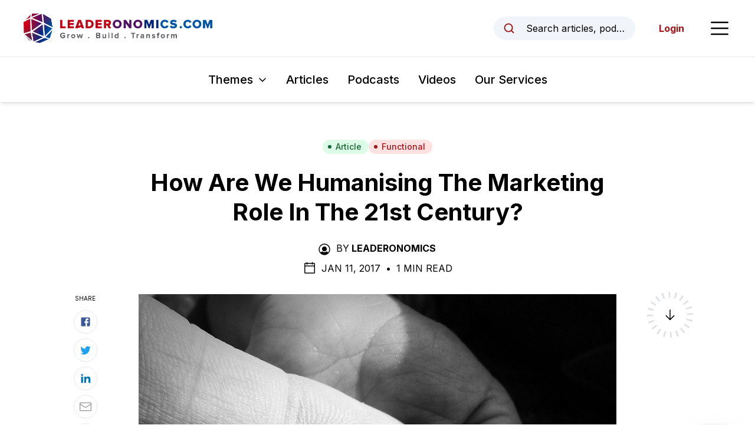

--- FILE ---
content_type: text/html; charset=utf-8
request_url: https://www.google.com/recaptcha/api2/anchor?ar=1&k=6LcRimogAAAAAGddwLTwfyt0rl7-KdRV-_sdXCtw&co=aHR0cHM6Ly93d3cubGVhZGVyb25vbWljcy5jb206NDQz&hl=en&v=cLm1zuaUXPLFw7nzKiQTH1dX&size=invisible&anchor-ms=20000&execute-ms=15000&cb=eotfprxw0wsc
body_size: 44936
content:
<!DOCTYPE HTML><html dir="ltr" lang="en"><head><meta http-equiv="Content-Type" content="text/html; charset=UTF-8">
<meta http-equiv="X-UA-Compatible" content="IE=edge">
<title>reCAPTCHA</title>
<style type="text/css">
/* cyrillic-ext */
@font-face {
  font-family: 'Roboto';
  font-style: normal;
  font-weight: 400;
  src: url(//fonts.gstatic.com/s/roboto/v18/KFOmCnqEu92Fr1Mu72xKKTU1Kvnz.woff2) format('woff2');
  unicode-range: U+0460-052F, U+1C80-1C8A, U+20B4, U+2DE0-2DFF, U+A640-A69F, U+FE2E-FE2F;
}
/* cyrillic */
@font-face {
  font-family: 'Roboto';
  font-style: normal;
  font-weight: 400;
  src: url(//fonts.gstatic.com/s/roboto/v18/KFOmCnqEu92Fr1Mu5mxKKTU1Kvnz.woff2) format('woff2');
  unicode-range: U+0301, U+0400-045F, U+0490-0491, U+04B0-04B1, U+2116;
}
/* greek-ext */
@font-face {
  font-family: 'Roboto';
  font-style: normal;
  font-weight: 400;
  src: url(//fonts.gstatic.com/s/roboto/v18/KFOmCnqEu92Fr1Mu7mxKKTU1Kvnz.woff2) format('woff2');
  unicode-range: U+1F00-1FFF;
}
/* greek */
@font-face {
  font-family: 'Roboto';
  font-style: normal;
  font-weight: 400;
  src: url(//fonts.gstatic.com/s/roboto/v18/KFOmCnqEu92Fr1Mu4WxKKTU1Kvnz.woff2) format('woff2');
  unicode-range: U+0370-0377, U+037A-037F, U+0384-038A, U+038C, U+038E-03A1, U+03A3-03FF;
}
/* vietnamese */
@font-face {
  font-family: 'Roboto';
  font-style: normal;
  font-weight: 400;
  src: url(//fonts.gstatic.com/s/roboto/v18/KFOmCnqEu92Fr1Mu7WxKKTU1Kvnz.woff2) format('woff2');
  unicode-range: U+0102-0103, U+0110-0111, U+0128-0129, U+0168-0169, U+01A0-01A1, U+01AF-01B0, U+0300-0301, U+0303-0304, U+0308-0309, U+0323, U+0329, U+1EA0-1EF9, U+20AB;
}
/* latin-ext */
@font-face {
  font-family: 'Roboto';
  font-style: normal;
  font-weight: 400;
  src: url(//fonts.gstatic.com/s/roboto/v18/KFOmCnqEu92Fr1Mu7GxKKTU1Kvnz.woff2) format('woff2');
  unicode-range: U+0100-02BA, U+02BD-02C5, U+02C7-02CC, U+02CE-02D7, U+02DD-02FF, U+0304, U+0308, U+0329, U+1D00-1DBF, U+1E00-1E9F, U+1EF2-1EFF, U+2020, U+20A0-20AB, U+20AD-20C0, U+2113, U+2C60-2C7F, U+A720-A7FF;
}
/* latin */
@font-face {
  font-family: 'Roboto';
  font-style: normal;
  font-weight: 400;
  src: url(//fonts.gstatic.com/s/roboto/v18/KFOmCnqEu92Fr1Mu4mxKKTU1Kg.woff2) format('woff2');
  unicode-range: U+0000-00FF, U+0131, U+0152-0153, U+02BB-02BC, U+02C6, U+02DA, U+02DC, U+0304, U+0308, U+0329, U+2000-206F, U+20AC, U+2122, U+2191, U+2193, U+2212, U+2215, U+FEFF, U+FFFD;
}
/* cyrillic-ext */
@font-face {
  font-family: 'Roboto';
  font-style: normal;
  font-weight: 500;
  src: url(//fonts.gstatic.com/s/roboto/v18/KFOlCnqEu92Fr1MmEU9fCRc4AMP6lbBP.woff2) format('woff2');
  unicode-range: U+0460-052F, U+1C80-1C8A, U+20B4, U+2DE0-2DFF, U+A640-A69F, U+FE2E-FE2F;
}
/* cyrillic */
@font-face {
  font-family: 'Roboto';
  font-style: normal;
  font-weight: 500;
  src: url(//fonts.gstatic.com/s/roboto/v18/KFOlCnqEu92Fr1MmEU9fABc4AMP6lbBP.woff2) format('woff2');
  unicode-range: U+0301, U+0400-045F, U+0490-0491, U+04B0-04B1, U+2116;
}
/* greek-ext */
@font-face {
  font-family: 'Roboto';
  font-style: normal;
  font-weight: 500;
  src: url(//fonts.gstatic.com/s/roboto/v18/KFOlCnqEu92Fr1MmEU9fCBc4AMP6lbBP.woff2) format('woff2');
  unicode-range: U+1F00-1FFF;
}
/* greek */
@font-face {
  font-family: 'Roboto';
  font-style: normal;
  font-weight: 500;
  src: url(//fonts.gstatic.com/s/roboto/v18/KFOlCnqEu92Fr1MmEU9fBxc4AMP6lbBP.woff2) format('woff2');
  unicode-range: U+0370-0377, U+037A-037F, U+0384-038A, U+038C, U+038E-03A1, U+03A3-03FF;
}
/* vietnamese */
@font-face {
  font-family: 'Roboto';
  font-style: normal;
  font-weight: 500;
  src: url(//fonts.gstatic.com/s/roboto/v18/KFOlCnqEu92Fr1MmEU9fCxc4AMP6lbBP.woff2) format('woff2');
  unicode-range: U+0102-0103, U+0110-0111, U+0128-0129, U+0168-0169, U+01A0-01A1, U+01AF-01B0, U+0300-0301, U+0303-0304, U+0308-0309, U+0323, U+0329, U+1EA0-1EF9, U+20AB;
}
/* latin-ext */
@font-face {
  font-family: 'Roboto';
  font-style: normal;
  font-weight: 500;
  src: url(//fonts.gstatic.com/s/roboto/v18/KFOlCnqEu92Fr1MmEU9fChc4AMP6lbBP.woff2) format('woff2');
  unicode-range: U+0100-02BA, U+02BD-02C5, U+02C7-02CC, U+02CE-02D7, U+02DD-02FF, U+0304, U+0308, U+0329, U+1D00-1DBF, U+1E00-1E9F, U+1EF2-1EFF, U+2020, U+20A0-20AB, U+20AD-20C0, U+2113, U+2C60-2C7F, U+A720-A7FF;
}
/* latin */
@font-face {
  font-family: 'Roboto';
  font-style: normal;
  font-weight: 500;
  src: url(//fonts.gstatic.com/s/roboto/v18/KFOlCnqEu92Fr1MmEU9fBBc4AMP6lQ.woff2) format('woff2');
  unicode-range: U+0000-00FF, U+0131, U+0152-0153, U+02BB-02BC, U+02C6, U+02DA, U+02DC, U+0304, U+0308, U+0329, U+2000-206F, U+20AC, U+2122, U+2191, U+2193, U+2212, U+2215, U+FEFF, U+FFFD;
}
/* cyrillic-ext */
@font-face {
  font-family: 'Roboto';
  font-style: normal;
  font-weight: 900;
  src: url(//fonts.gstatic.com/s/roboto/v18/KFOlCnqEu92Fr1MmYUtfCRc4AMP6lbBP.woff2) format('woff2');
  unicode-range: U+0460-052F, U+1C80-1C8A, U+20B4, U+2DE0-2DFF, U+A640-A69F, U+FE2E-FE2F;
}
/* cyrillic */
@font-face {
  font-family: 'Roboto';
  font-style: normal;
  font-weight: 900;
  src: url(//fonts.gstatic.com/s/roboto/v18/KFOlCnqEu92Fr1MmYUtfABc4AMP6lbBP.woff2) format('woff2');
  unicode-range: U+0301, U+0400-045F, U+0490-0491, U+04B0-04B1, U+2116;
}
/* greek-ext */
@font-face {
  font-family: 'Roboto';
  font-style: normal;
  font-weight: 900;
  src: url(//fonts.gstatic.com/s/roboto/v18/KFOlCnqEu92Fr1MmYUtfCBc4AMP6lbBP.woff2) format('woff2');
  unicode-range: U+1F00-1FFF;
}
/* greek */
@font-face {
  font-family: 'Roboto';
  font-style: normal;
  font-weight: 900;
  src: url(//fonts.gstatic.com/s/roboto/v18/KFOlCnqEu92Fr1MmYUtfBxc4AMP6lbBP.woff2) format('woff2');
  unicode-range: U+0370-0377, U+037A-037F, U+0384-038A, U+038C, U+038E-03A1, U+03A3-03FF;
}
/* vietnamese */
@font-face {
  font-family: 'Roboto';
  font-style: normal;
  font-weight: 900;
  src: url(//fonts.gstatic.com/s/roboto/v18/KFOlCnqEu92Fr1MmYUtfCxc4AMP6lbBP.woff2) format('woff2');
  unicode-range: U+0102-0103, U+0110-0111, U+0128-0129, U+0168-0169, U+01A0-01A1, U+01AF-01B0, U+0300-0301, U+0303-0304, U+0308-0309, U+0323, U+0329, U+1EA0-1EF9, U+20AB;
}
/* latin-ext */
@font-face {
  font-family: 'Roboto';
  font-style: normal;
  font-weight: 900;
  src: url(//fonts.gstatic.com/s/roboto/v18/KFOlCnqEu92Fr1MmYUtfChc4AMP6lbBP.woff2) format('woff2');
  unicode-range: U+0100-02BA, U+02BD-02C5, U+02C7-02CC, U+02CE-02D7, U+02DD-02FF, U+0304, U+0308, U+0329, U+1D00-1DBF, U+1E00-1E9F, U+1EF2-1EFF, U+2020, U+20A0-20AB, U+20AD-20C0, U+2113, U+2C60-2C7F, U+A720-A7FF;
}
/* latin */
@font-face {
  font-family: 'Roboto';
  font-style: normal;
  font-weight: 900;
  src: url(//fonts.gstatic.com/s/roboto/v18/KFOlCnqEu92Fr1MmYUtfBBc4AMP6lQ.woff2) format('woff2');
  unicode-range: U+0000-00FF, U+0131, U+0152-0153, U+02BB-02BC, U+02C6, U+02DA, U+02DC, U+0304, U+0308, U+0329, U+2000-206F, U+20AC, U+2122, U+2191, U+2193, U+2212, U+2215, U+FEFF, U+FFFD;
}

</style>
<link rel="stylesheet" type="text/css" href="https://www.gstatic.com/recaptcha/releases/cLm1zuaUXPLFw7nzKiQTH1dX/styles__ltr.css">
<script nonce="fUG2FZW6HXAFuXDRQ26Flg" type="text/javascript">window['__recaptcha_api'] = 'https://www.google.com/recaptcha/api2/';</script>
<script type="text/javascript" src="https://www.gstatic.com/recaptcha/releases/cLm1zuaUXPLFw7nzKiQTH1dX/recaptcha__en.js" nonce="fUG2FZW6HXAFuXDRQ26Flg">
      
    </script></head>
<body><div id="rc-anchor-alert" class="rc-anchor-alert"></div>
<input type="hidden" id="recaptcha-token" value="[base64]">
<script type="text/javascript" nonce="fUG2FZW6HXAFuXDRQ26Flg">
      recaptcha.anchor.Main.init("[\x22ainput\x22,[\x22bgdata\x22,\x22\x22,\[base64]/cFtiKytdPWs6KGs8MjA0OD9wW2IrK109az4+NnwxOTI6KChrJjY0NTEyKT09NTUyOTYmJnIrMTxXLmxlbmd0aCYmKFcuY2hhckNvZGVBdChyKzEpJjY0NTEyKT09NTYzMjA/[base64]/[base64]/[base64]/[base64]/[base64]/[base64]/[base64]/[base64]/[base64]/[base64]/[base64]/[base64]/[base64]/[base64]\x22,\[base64]\\u003d\x22,\x22w5LDmHx8w790cm7ChypGw6R5wrtAw5IBXCTCjCPCkcOrw7bChMODw77CoEnCv8Oxwpx6w6t5w4cOUcKiacO+WcKKeATCoMORw57DgzvCqMKrwroEw5DCpkvDhcKOwqzDucO0wprClMObbsKOJMO/aVokwqwMw4R6LmvClVzCjFvCv8Opw6AufMO+b1oKwoE+O8OXEAE+w5jCicKww6fCgMKcw643XcOpwp/[base64]/[base64]/CjMK3wrgQwpTCnVvChjxJa2tMTn7DkUnDh8OUR8OAw53CiMKgwrXChsOswoV7bGYLMjk7WHchc8OEwoHCjR/[base64]/NWTCpMKpc0PCrcK1cMKldcO1wptTacKOa1gDw4HDkErDjgw8w78PRTxYw6tjwrrDiE/DmQACFEV5w6vDu8KDw5wxwoc2C8KkwqMvwq7Cg8O2w7vDlQbDgsOIw4zCnlICEQXCrcOSw7R5bMO7w6pTw7PCsQ5Ow7VdRkd/OMO4wp9LwoDCgsK0w4puUsKfOcObVcK5InxMw44Xw4/[base64]/w4bDrHPDsVfDgxIXwpNUwqzDiDzDrsKlTcO5wpLCk8Kmw4U2BwHDiAZCwq5cwqlywrxww4x7L8KCHBjCgMOQwoPCrsKHY15lwpJ/YBF8w6XDrmfCrGE+RMOVF2vDt0PDu8KiwqbDgSA1w6LCisKlw4gOQMKRwq/[base64]/CkMKjM8K2wrjCsiAeCxNbacK3wqZsHig3wrZ6aMKSw6nDoMO1Ai7DnMOAVsOLa8KbBWgTwoDCsMOve3fCiMOSCUPChcK6csKVwpUSPDrCn8K/wovDncOCQ8Orw4ccw7ZXHRUNF1sWw77CtcKRHkQHCMKpw6DCkMODw719wofDhwN1O8KWwoFSJ0vDr8KWw5XDoCjDoFzDhsObw7FNYEBVw5MZwrDDm8Kww4dIw43DgCM1wrLCrcORPFF4wpBqw7EAw7omwrgCJMOpw5h7Wmg/OkjCtm0FH1g9wpfCjEdzD07DnjPCu8KkH8OxYlbCnm9cNMKsw6/CvA8QwrHCugLCqMOhS8KCb2Y7acOVwr9Kw5JGc8O2W8KzDRnDv8KFQkcUw4PCqlxIb8O9w67Ci8KOwpPDhMKnwqlmw7wvw6NXw6cwwpfCrARBwrMxEFvCtsKOaMOYw4pDwpHDiSthw4pAw7vDqWPDsDvCjsKQwpVeE8OqOMKJFizCgcK8bsKdw7FDw4fCszxMwrgrOU/DqD5Cw4QyGhBrV2XCmMKVwpjDi8O2Ug51wrDChkMbSsObIz9xw6lLwqbCvWrCkETDgmLCssObwoQiw499wofCl8Odf8OeUirCncKNwow5w65jw5V/w6dHw6I6wr5vw74bA3d1w4c8K0UaeTHCh1kZw7DDv8KCw4rCh8KwRMO+MsOYw5Bjwq1LTkDCtBMuNFkhwobDkRo1w5rDu8KLwrouZSlzwoDCl8KWaEnCqcK1K8KANgXDgmcyJRjDvsOZQGlFSMKFGXzDq8KGCsKDVxzDmlA4w6/DscO7L8OFwrjDmijCmcKOcGXCpWV5w5VSwqdHwptYXcOQJ3kTXBYXw5oIdy/[base64]/CikFZRVfDhBTDhjTCvsOXwqrDrcO2dHLDqAzDlsOaLTdNwoXCjloBwpckScOlO8OAe0snw5pZIcKAEGBAwqwawrvCnsKOGsO9JVrCngrCmQ/Dm2vDhMOHw4rDocOVwp1HGcOZfQ1dYEkPNy/Cq2nCuQHClgnDlV8JOsK4Q8KXw67CjUDDhmzDpMOAXQbDi8O2OsOjwoTCmcKOC8KjTsKww7lAYnQXw7DCiX/CmMKfwqPCsz/CnFDDswN+w47CnsOzwrU3dMK4w6rCs2rCmsOWKx3DjcOfwqU6BD1RC8K9PFI/[base64]/DjcOMw4LDoMKfIgzCi8OZRsKOw4k7JUJhI1fCl8KLw5nDoMK9wrDDtzJvOHVuRSjDjMOIQMOOV8O7w6bDkcKBw7ZEfsKMNsKDw5LDp8KWwqzDgD5ODMKUKUg4PsK7wqgoW8KhC8KKw7HCicOjUiF9a0rDoMK/I8KoL0kpC0HDmcOzNVxZIVYdwoNqw5QdBsORwowYw6vDtDxpUX3DpcO6w6t8wrAMdCEiw6PDlMKVGMKFXBXCqMO7w6XDmsKcw63DoMOvwpTCiSbCgsKlwrE8w7/Cj8KfKSPCsDleZcKCwqXDs8ONwo8/w4p/TMOZw6JSI8OUb8OIwr/DmBkhwp7DrcOcdcKFwqt1HHoIwqUww5LCj8OUw7/CoyvCnsOlSDzDocOzwpPDnFUKw659wr1pEMKzw7cLwqbCjxszXQFvwozDgmrCl1AswqAmwoLDhcK9F8K1wrZXw7tmaMOkw6FgwrUpw4DDlmPCjsKAw4Z8Myd2w51IHgHDhn/Di1QEFQJpwqN0HGBAwqw4PcKkd8KOwqnDkW7DvcKFwo3DhsKZwqdkUhfCqWBPwoEbBcO0wq7ClFJ7IUjChsKUPcODbCwOw53ClX/Du1AEwo9yw77CvcO3FyszCVpSRMO1dcKKVMKFw6/Cq8OHwqQbwoInfWbCnMOKAgYbw7jDisKjVjYJRcK/A1jCvC0OwrkDb8Osw6Yyw6JiP1o1UhM8w6hVNsKdw6nDsX8ReQvCs8KaTVjClsOaw4tSGTlwWH7Ck2zCpMK5w4fDkMKsIsKqw58Uw4zChsKOL8OxTcOoH2F1w7Z2CsOiwqhJw6fCmErCtsKracKWwq/Cp0nCp1HCoMK5fHx2wr0EQzfCmU3DlTDCg8KyBBRtw4DDkgnClsKEw7/Dg8KrcC4PUcKawqfCiRLDv8KTH0xww4Uowp7DsHbDtiBBBMO0w6fCrMOELUvDhsKHSTTDqsOWEyXCpsOfWXzCt14eI8Keb8ODwrjCrMKMwoXCtU/Ch8KqwoNMQMO8woR2wqXCtivCqyHDr8K6NyXCmgzCqcOJDk/Cs8Ocw6/CnxhhCsKuIy3DrsKnVMOKX8Kxw5IHwrpwwqfCisOhwoXCksKxwqEiwpLDi8Oawr/Dr3LCoFhpMjdMdAR9w4lUPMOVwopUwp3DoSAhDC/CjX5Ow5UXwo97w4jDvivCoV89w6zCvUsUwpvCmQLDt2phwotUw6Qew4AdZ27Cl8KgY8O6wrrCtsOCwox5woBgTRgufTdeWn7Ciz02Z8Opw5jCrgk9NQXDtAoCYsKuw6DDrMK5a8KOw4Iiw6o4wp/CqjRbw6ZsASlubQdXDMOfCsOxwr1/[base64]/DucKsVsOww4x1wpbCtXHCnUtVSQjCl8KJw55VQGrCkF7DoMKEVEfDiCQ2exLDtDjDl8OlwoIhZBFWCMOrw6nCjHdAwo7CqMOkw5I4wqxlw5ISwolhMsKLw63DicOBw7ENSToyCcOPRnbCvsOlKcKzwqUYw7Yhw5tqRlIYwpjCrsOvw77Dt1ILw5p8wp9Nw6Yqw4/[base64]/wrjDrcKDw7TDr37DocO2w6jDvMOMKsKwBwBIEsKeexVoFnB8w7A7w6jCqwTCjSTChcO3GSrCvQ/Cm8OKEMKBwqvCuMO1w7c9w6nDuQvCpWM1aHgew6XDuS/DisOjw5zCo8KLeMOow48QIVpHwpowL0pbETNcH8OwMgDDu8KONjgCwpEIw47DjMKSX8KaSjbCgzFuwrASLE3DrVwjeMKJwrLDnl/DiUFrf8KoQRR5w5TDvnJewoRpUMKxw7vCisOUesOMwp7CknTDpWJ4w49twp7DpMOXwq94OsKtw47Ci8Knw5cyd8KVSsKkdk/Ch2LCqMKaw6c0QMKQMsOqw61ydsObw6PDjnZzw5HDjnrCnAM+M3xOw4s2PMOjw4bDolTDnMKQwobDihFYN8ObX8KTO23CvxfCqAZwIgvDmFxXN8ObEATDrsKfwrEJCwvChkLDkXPCv8O5EMKaG8OVw4fDr8KEwocqD2ZKwo/Cq8OZCsOzN1wJwosTw6PDtVobw6nCt8K+wr3CtMOaw5kQAXAwE8OzdcKZw7rChMK7KzjDjsKUw4ArecKqwoxdw6oZw6nCpcOLAcKxIUtGXcKEThDCscKyLWt7woEbwoRpZMOTb8KhYjJowqEYwqbCtcK/[base64]/CmUYYIcOpW2EfwodXFcKjYgvCnMKMbivDoF4ZwrFCWcKBBsObw4ImVMK2TTrDrVRVw6gBwostXxxSD8Oka8K2w4pWPsKpHsOuRB9wwprDoznDlsKLw49scX4RXEwRw7jDmsKrw7nCvMOZCT/Ds3UyUcKMw5RSI8O5w6PDuA4Qw7zCpMK/PyFawo4hVMOvMcK6wphVOEvDtGEdeMO0GCnDm8KvAsOdbVrDnC3DtcOgYQsOw6VfwrHClCnChg/CsDPCncOOwrjCpsKCHcOew7JdLMOew48bwoRjTcOvCRLClAZ+wr3DoMKaw7XDnGTCgmbCvRdEKcK2ZcKqKxbDoMOCw6lJwrgofxLCjzjCscKCwqbCq8KIwoTDusKHw7TCo1nDiiAqKizCmAZ6w4zDoMObJUsXFChbw4XCksOHw7E/acKyX8OiFFhHwpTDvcOkw5vDjMKfWmvDm8Ozw78ow7LCsSgYNcK2w55dPB/[base64]/wqbCl8KDw4/DgSjCrsKvMVIow5UgOsK/w69ScATCumXCgHsBwpbDlCDDtnLCjMKHTMOOwqRuwq3ClUzDpGPDoMKCOwHDocOyf8KQw5zCgF1VO23CjsOnf0TCs3c/w7zCosKWe1vDtcO/w54mwpAPEMKRCsKPJH3CniLDkjMQw5VEUkbCosKXw6LCnMOtw6LCncOhw6oDwpdNwofClsK7wqfCgcOZwoI0w7PCsy3CrVAmw4nDqsKlw57DvcORwrjChcKWATDDj8OqPXFVMcKycMO/Mw/CnMOWw79vw5XCk8Owwr3DrB9kTsKvPcKxwrHCh8KidzXCsQBSw4nDlsKnwqTDrcKnwqUFw58qwpTDncOsw6rDq8KjKsO7QzLDv8K2AcKqfEHDmsKYPnbCi8OJaUjCgcOvSsK2b8OTwrwnw6kywp9bwrLDrRnCoMOTWsKYw6/DtBXDoDImTSXDrEAcXSrDoh7CulbDqC/DtsKFw69jw77CpsOZwpgAw40Jem4dwqYlCsO3QMO0H8KowpRGw4U8w73CsTvDscKpSsKiw5vCk8Omw4p6am/Cqz/Cj8O8wprDvCIDRgRGwqhgUcOOw6JjC8KjwqFswogKYcOVK1JJwqPDtMKCcsOmw69TfDzCrijCsjXDpF8AZxHCjzTDqsO1blVZwos7wp7CjRUuXzUKFcKGWTzDg8OIJ8OEw5JiV8Oowoklw7rDuMKWw6o5w4xOw5U/[base64]/DnxYLeMO+w6kjFcOxw5XClUzDr8O7w7bDhA0jdS7CrcKKaFTDrVUELx/DksODwoHDr8ObwqvCgBXCu8KAJDHDuMKWwpg2w7rDvSRPw6UaW8KLb8K7wq7DhsKOYk9Hw7LDnUwwcz5aQcKfw5hRT8O3wrbCi3rCnhduWcOeFj/ClcOuwpbDpsKdwozDi2V2UCgiGiVTXMKaw5FdXlzDqsKEGcKHV2fChSrCjBLCscOSw4jCqifDmcKRwp/ChMOAFMOXJsOcN1bCsV08dsKaw4HDicKvwrzDjcKLw6Zowqh/w5jDgMKgRsKXwrLCrE7CvMKAI1PDncO8wooTJwjCpcKqM8OGCsKZw7jChMK6YA7Cg07Ck8Kpw6wPwrpBw658dGUkJCIvwoPCnhHCqTZKRmlVw6wPbiseP8OjJV9mw69uPggDwrQNLsKafMKuLzXDlk3Dv8Khw4PCrmzCkcOtARQIWUXCjsK/w5bDjsKYQMKNA8O/w7HDrW/DpMKaU0PCpMKqDcOdwrzDnMKXYBPClG/Dk0fDosO6dcOkbMO3ecOMwpEhM8K0w7zCmMKqBgHCqgIZwqzCum0pwqNww7PDmcODw6QzEcK1wrrDtWPCrVPDvMKScWBbRcKqw7nDqcK/SmBvw7HCpcKrwrdeNMOGw4XDtVlCw5HCiVIswqjDlDYbwp5xHcKkwpA7w51neMOYZSLChwFAZcK5wqnCiMOSw5zClcO3wq9KSS3CnsOzwpXChBNgY8OYw7ROacOJw4Rpb8OXw7rDuFd/wodNwqzCjy1lfcOPwq/Dj8OBL8KLwrLDjcKnVsOaw4nCgwl5WW1GcnHCpMOpw4N+NcOcISRIw7DDk17DvDbDm3wcdcK7w5QYQsKcwo8uw7HDjsOXNn7Dj8KAf3nCmmDCi8OdK8OLw5bCrFpTw5XCscOvw5bDgsOowo7CikVhFMO+OnQvw77CrcK/woPDrcOLwrTDgMKHwodwwp5GVsK6w4PCohkQZXI5wpE1ccKbwoXCoMKuw5xKwpfChsOmVMOIwqjCjcOQQnjDm8KlwqY9w5EFw7BxUks8wqFGBncwBsK/aFLDtR4DFHgXw7jDmMOPV8OfA8KLw4Eew6s7w6TCk8KUw67CrsKCOFbDgnnDsi9HUTHDpcO8w659FTh2w4PDmWpPwpbDkMKcEMO3w7UOwpVewpRowrlvwp/DkmXCtH7DtTHDhVnCqTtHYsOLDcKjKHXDgyPDkDUsCsK8wpDCtsKrw5QubMOWJcOOworCuMKudEHDj8Kawokxwo0bw5XCtsOLNn/CgsKnFsOGwpbCm8KIwqIFwr88Nw/DtcKyQHzCiz/ClE4UTEhDc8OVwrfCqXxSHnnDisKKLcOoGcOhFzIwZEgdJAnCgkTDmcK6w7TCrcKZwrdpw5XCgwHCgS/CkBzCi8Oiw7zCisOgwpEywooICRB9TFp2w7TDmk/DlwzCkBjClMOQJThGAXFPwpgRwptTXMKfw551YXzCh8K0w4jCtsKUWcOVdcOaw6TClcK7wrnDrD/CisKMw4PDlcKpHEk3wpbCmMKtwqDDmXZbw7nDhcKDw7vCqSASw4UlO8Otdx/CocKfw7E4X8O5AXrDp1dQN1l7SMK7w5sGCyvDi3XChTgzNV96FjLDpMO0wpzDoW7Chj03XQ9iw78HGG81wqbCv8KMw6Nkw7liw7jDtsKlwqU6w6cDwrrDgTvClT/CpsKkwqbDvXvCsl7DhcKfwrsFwoJhwr1/[base64]/wrHDujPDkBfCkMKdwqPCp8OQfMOawpXCn8OecmLDqXjDvivDnMKuwoBYwoTCiykiw7dowrdSCsK/wpzCtxbDusKLJsKlPzxdMMKxFRPDgsOBEz41H8KeNsKZw5ZGwonCszVjG8O6wpg3aSHDmMKvw7LDnMKlwrt8wrDCqUIzXcK0w5BtIWbDusKfRsKuwrzDs8OBU8OJbcK4wopEVkkUwpTDoggvd8Ozwq/CryEdZ8K7wrJowr0DADc1w6tyI2ZKwphzwqIlakF1wq7Dk8KvwqxPw702Fy/[base64]/[base64]/DmEoLVsKgw5bChsKPwrrCtMOuw4PClcOna8K8wqXDlHDDtzTDvsOdEsKjKMOQAwB0w6DDiVbDrMOYPMOicMObEw4oXMO8b8OBXwfDvCpbZMK2w5XDvcOQwq/[base64]/DjMK/[base64]/ChsOoC8OiDMOZwrbCuSJew74pwqbDvMOAwr5LPhrDsMO5w5ISNRkrw4EvHMKzOlXDqMK6R35xwp7CqFIzacOzJS3CjsOOw5vCjT3DtGTCjcO8w7LCgmUNR8KYBmbCnEjCgsK2w61awpzDisO/wrAiPH/CmyYww6QuB8Ozd3NeDsKzw75MHsKswrvDkcOmCXLChMO7w4/[base64]/DrcKIwp8hd8K2wqPDqsOIGkjDt8OuRTlkwoNKHh/DiMKsBMO/wq/CpMK+w4/DgB0Fwp7ClcKYwq4Sw4bCoQnCqMOZwojCpsK3wrQMPRjCo2JYdsOleMKed8KRGMOabMOpw5RiX1bCpcK0fMKFWgVKUMKzw6Yfwr7CucK0wrNjw5zDjcOiwqzDjm9wZQBmcmJVLTjDtsOpw7rCjsKvciRAUzzCksK/eU9Tw5BHYWVHw6M/XDJYNcKMw4bCogEfXcOEUcOBWsKWw5F3w63DjlFUw5vDs8OeQ8OSAsO/AcONwpFIazvCmSPCosKHRsO9Fy7Dt3Y0DQ11woouw4DDjMKfwrggaMKPwpAnw63CpwZTw5fDsAHDkcOoNFNowpxhIWBLw4/CsGfCl8KiIMKJFg8QZcKVwp/CgArCj8KqY8KRwqDCslDCvWU6ccOxfzHCjMK9wp41wq/[base64]/CmlLDg8KVwonDkcOdw4QnVhTCh0/[base64]/DgMK9RCliLhTDuFlqdMOhJ8OyXVzCvcOVYm5rw4TDncOyw6vDmFPDisKEVV4zw5J0w4bCnBfDucKnw5bDvcKmw6PCvcKdwolAU8KVDH5pwrgbcHB/w6Ngwr7CusOhw6puCMKwRsOcGsKQLkjCl3rDpxw5w4PCscOJeBUQT2LChwYaPGfCvsK9RWfDnAzDt1fCtl4tw4F6ch/Cn8OLQsOew4/CuMKswoPCixEvLMKNVD/DtcKjw6bCkDbCoRvCicOhVsOIS8Kcw4pQwqDCtTBiM15Cw41GwrpvJmFefFt5w5VJw65Sw5TDqGEIB0DDmcKpw7hiw7sew6zCsMOuwr3DnMOPWsORaTFZw7tawqcWw5Qgw6ItwqbDtDnCulXCtcOcw49pKWkgwqbDl8K2VcOkWGQIwrEDHAAIVsOkeCRATsO6C8K/[base64]/[base64]/Dm0NSUTTDqho6w4DCoD7Dmh4Hw4ULCsOvwq7Cj8OHw4nCjMO3VXLDmH1lw5vDvcOHCcOYw641w5bDjkbDpQvDhEHCqnVWS8Oeag3DnAtBw6vDhlgSwrJiwoEeAl/DuMOQJMKaWcKND8KKR8OSc8KBAwRfe8KZScOCX01zw7fChy3Cl3bCmQ/DkU/[base64]/Cu3LDjEnCp8OTZRo5ZMKWw4xaw7LDiEHDu8OiE8OxSQ7CoS3DhsK4IcOSdRQkw44mWsOBwroADcOdJjIywoXClMO8wr1dwrUyUmHDuAwhwqTDgcKQwpbDk8KrwpR3FBXCtcKEF1AKwq7DjcKWWjY6MsOgwr/CkQnDkcOneG8gwpnCmcKhN8OId0rDhsO3w7LDm8Khw4fDjkxewqBScBZRw4VwFmcNGznDpcOlI2/[base64]/Ch8OUw5vDh8O+G39Hw4ALw5fDr19xwocaakrDmzpYwpzDqnPDnkLCqMKWG2LDuMOfwovCjcKsw6QYHAsBwrFYSsOeTcKHNEDCgsOmw7XCp8OlOcOMwpsMK8O/wqnCoMKcw7VoFsKqX8KGdx7Cg8Orwo84wq93w5vDnhvCtsO6w7fCvSrDgsKxwqfDlMKDPcK7YVpNw63CrQknbMKswpTDiMKbw4jCtsKbS8KNw6bDmcKaK8K/wq/[base64]/CpcKow7FIXk9TYMKAw5nCjwHDisK8Jm7Dp2Nrw4XCjsOXw5E2woPChMO1wrvDkzLDnlsAcVzDlCgoL8KVXsOzw4sUF8KgaMO3AW5+w73CssOcWAvCk8Kww6cgX13DksOCw6VBwqkDLMOLA8K0DCLCj0xEEcOFw6vDrD1hUsONOsOHw6txbMObwrxMNk0MwpMeH3/[base64]/[base64]/CilTDuVfCgXTDiETDvcOVJCV6w6vCtcKsKU/Cr8OQY8OXwpEiwrLDt8Otw47Cm8O6w6DCssOdLMKnC2LCtMKeZU4/w5/Dnw7CuMKrJMK4wopjw5PCicOEw7B/worClGhKHsOLw4FLC3IHVUMzRW0KdsO5w61/VS3DjU/CsQsVXUPCu8Onw6NrVGVcwpcsbHhWAyB8w6Ryw7YJwpMEwr/CmDTDilDClhDCpTzDuXFjCTg6eHzCoBt8AcOGwrTDmGPCicKLe8OsJcO9wpvDrsKMGsK5w4xCwqDDlgfCuMK8fRIALRk6wp4aUAAaw5Jew6Z/GsKZTsOawoURTUrChDPDm2fClMO9w5laJx1lwozDi8KVacOaP8K/[base64]/DuFfCuMKCwoh5w6wZEsK9DsOyAcONRwIAwqxREMKfwrPCpXTCnBZCwrbCgsKBLcOYw48rS8KxVyAuwpZswrkgfMOcL8K+UsOWX3F/wpnCuMO2PVYJOFJRB2Ndb27DolYqN8OwdsOdwqbDqMKRSiRIbMOLFQAObsKIw4fCsDZTwrJsfQjCnkpsa3PCnsKNw5/DrcKrBTnCv3RYDiXChWPDosKdPFLCoBc7wqDCocOkw4zDvSLDpEc3w43CkcO3wrszw5LCvMOiO8OmLcKCw4jCv8OIDxZqVx/CmsOqPcKywpMzKsOzPWfDq8KiJMK6LkvDkl/Dh8KBw5zDg2/DkcKmIcKlwqbCpSRTVCjDqHU5wqHDj8KJfMKfEcKXBsK7w53DuGPCgcOFwrjCs8OtCWxjw6/CvsONwq7CoisvWsO1w6TCvgpZwofDp8KDw6XDkcOtwrHDq8O+EsOZw5XCg2bDrmfDsRsDwohqwqbCoGYNw4PDhsOJw4vDiA5rNy5lDcO5YMOnUMOmYsONTBZRw5dmw6oYw4N7aVvCiCF9Y8OSMsKBw49vwqLCqcOzO1TCtUR/w7gBwqbDhU5WwpA8wr4bM2/DgX1+IGZZw5bDlcOHSsKsNlHCqsOTwoNXw4/[base64]/CtMK/asOOJsOKwpnCugnDiD5cGy/DiMKxFMKiwp3Cv0rDlcKbwq9ew7XCrVfDv0TCvsORLMOCw5cwJ8O/w77DlMO/w7RzwpDCv3bChAhOYB07SCQnTMKWb3HCgn3DrsOGwq3CnMO2w70RwrPCuC5Lw70BwoLDpMODYQU6R8KlJcOHU8OIwoPDvMOow57Cuk7DoAx9AcOSDsK/VMKQC8OMw4HDnGsjwpLCkUZJwoAtw7Emw4PDg8KawpzDpVDDqGfCh8OYKx/[base64]/Dj8OrQAs9woXDvMORdn7DrkUsw6nDiQQnwoQtIyrDvyJiwqogCiTCojXCuG7CrAE3MlkUB8Omw4oDL8KLEgzDkcOLwovDjcOUQMOqR8K3wpLDqx/[base64]/ZVfDm8KRw51jRyUvQklfFVnDisKCXBQ9W1lFYsOHbcOLScOtKhnCgsOnaD3DpsKseMK/wp/DgkVVISVBwpUvd8KkwqvCmDI5F8KCdnPDp8OowpMGw6s/[base64]/[base64]/[base64]/ClcKxCSbCunJ/[base64]/Dl8KpVgtrZsOxAMKFwp3CqTHDucK4LsO1w7EEw5DCtcK+wrrDj1LDqAPDjsO4w73DvmrCszvDtcKsw456wrt8wotMCCA5w4vDt8KPw7wMw6DDv8K8VMOFwpdsMMKHwqc3IyPDpnEjwqpPw7c6wokIwoXCu8KqK1/CiDrDllfDtGDCmMKZworDiMOaRMOaU8O4Smgzw4hqw5DCqWPDvMOJUcOhw55Qw4jCmRFvLB/DtzvCqXtBwq/DgTM1ATTDiMOAUQ97w5lWSsOaBVXCrDZaccOCwpVzw4nDvMKfVDrDv8KQwr8qJsOCVFfDnxwtwp5Aw6oFCnRZwr/Dn8Ogw4o5A2c/Jj7Ch8KadcK0QcO1w41rNwcKwo0ew67Cg2Uww6bDj8KlKcObKcK1bcKcbEbDhmJCWVrDmsKGwosuJMORw6bDhsK/TkPDinvDo8OgV8Klwo0KwpvCj8OwwqTDhcKMWcKHwrTCjzQZDcOIwrvCuMKLK2vDrBQ/[base64]/J0bClhTCsS8UdMKVw67DpcOFw41Rw6UgKcK0w7hsPRLDtBxEE8O/IMKecT1Ow6F1eMOjQcKwwprDicKwwqFbUD7CvMOVwqrCri3DgArCqsOiLMKyw7/DgmPDiT7CsmLCkC04wpc9F8OLw4bClcOQw74WwrvDvcO/[base64]/CmsKtTUjCmsKww5jDtTNbNHklw6VrNSHCtTYowobDvcKlwo7DhEvCscKaT1DCig3CqH1tSTVlw4NVWMOFEMOGwpfDkSTDt1bDuVtUZWMzwpMaIcOswo9lw506XxdhGcOVXX7Cn8OPGXsrwpLCmkvCpU/DnxjCjl49aD8Fw7FCw7/Cm1zChmTCqcOwwrU7w47CkXp7SxVEwr3DvmUuCGU3EiPDj8OiwpcTw68ww70Db8KQfcK3wp0FwrQmHk/DvcO8wq1Nw67Cl24Wwrd+M8K+w4DDm8OWV8KZEgbCvMKVw5XCrD1fVTVuwoAOSsKUD8KZBgbDiMOowrTDkMOfCcKiCwEmAVFVwoHCrAEjw4/Dum/CrVA0w53CisOIw7fDsW/DjMKRJHkGD8KYw6HDg11LwrLDusOUwovCrMKYDSrCsWhfdyZBdizDsXTCiEvDl1g4wptLw6fDvsK9GEQnw4/[base64]/DlgIBfH3Cu8Kbei/ClAELwr1bLMO6Z8KXw6/CosOQwp12w67Ct2HCh8OgwrfDs3h2wq/[base64]/ClSPDrE91cCDDo0nCicKIwpwqworDgzPDj8Ojw7rCvMOfZXlBwqbCgcOvdMOAw4fDgTPCpHPCj8K2w47DscKdBmfDrn7CuVDDhcK+OcO/UR91cFsSw5XClQlaw7jCqMOSY8O3w7nDs048w5BZdcKJwrsOOjlTGHHCrVTDgh5lfMK4wrV8b8OSw50MUDjDjmUbw4/CucKQLsKdCMKkEcOUw4XCj8Kzw6gUwq1/RsO3a0jDqhBiw7XDh2zDn1Iiwp83GMOcwrlawqvDhcO/woh5STIYwp/[base64]/w58sw7DCmMKmD8K5InV+wr8MIlA2w6XDvkrDsj/CtMKzw44eDX/DpMKoCcOjwpteYGbDncKWH8KDw7vCksOdW8KhOm0CacOiBC0Ww7XCjMOQCMOPw6RDPcOrLhAAaG4LwoVubcOnw4jCgE/Dnj/Di1IHwq/CnsOnw7TDuMOMecObXGQhw6c8wokpUMKtw7NJJTVMw5hbJ39MKcOUw7XCmcOye8O+wqvDqSzDvBzCowbCph5IWsKuw4Y/wrw/[base64]/[base64]/[base64]/Nil/XHrDksKAw709QWzDgcO8RsKAw4HDnsO1cMOgTAPDsEzCtCQywpbCmMOCRnPCisOEO8KtwoExw47Dqy8Jw6lxC2MywozDj07CkMOFPMO2w47Dh8OPwrfCpjPDtMKBccO0wodqwonDqMKowovDh8KkVMO/[base64]/KRzDhcKHXkjClijCmkddKcKlw5bDoMKowopIcMKrWsKgwrEow7HCg35ibsOBccOgSQERw5bDh3RGwqVrEMKCesOVBUPDnlAvV8Oow7/Cq3DCi8OPWMOYRUEoR1Iew6pjBi/DhEErw7nDp2zCl1d9GQPDmAjDicKDw7gbw6PDhsKAcsOwXyprdcONwpR3BhzDiMOuHMKqwp/Dhz9TL8Kbw5ccM8OswqYcWXxWwrctw5TDlmR9CsOCwq3DuMOUEsKOw4g9wqNAw78jw6ZGJX4Rwq/Dt8OiTiLCggsmZ8OzDMKsI8Kpw60BJjfDr8Osw7LCicKOw6fCvTjCnBPDrQTDoUnCggXCmMO1wqnDjmTClEdHdsKJworCtR7CoW3DuV97w4wKwqXDqsK+w5zDrQAAfMOAw5fDkcKKV8OTw57Di8Kqw4/Cnwl/w4JpwoVww59+wo7Cqy9Aw6p1GXzDhcOCMR3Do1nDmsO/IsKRw6kGw7pFP8OqwovCh8KWN1TDqzIOGHjDqVwBw6M3w77DpTUDX1TDnhshL8O+VWY2woR0VHQrwqbDvcKsHXtpwqJWwrRXw6QwMsOUVMOdw4PCo8KGwrDDssOAw79RwpnCvwNUwrzDqyPCo8KCPhbCiXHDl8OILcOnLhIew6wow7tWdlPCoVl/woJMwrxuNXUPUsOCAsOLFMKGHsOmwqZFw6/Cj8O5BVrCpWdgwo4JBcKDwp/DnnhHDGzDmjPCnl1Iw5rCqxMKRcOGJTTCrHDCriBcOWrDv8Otw7IEesK9fsO5wociwqw9wrMSMD5uwq/[base64]/ClB8xwpvDr3A+wp/DqSwowoLClsKHwodaw5wnwpfDp8KCZMOhwrHDkgtlw5ASwpNTw4TCs8KBw7sRw7F9GcK9GAzCoEzDjMK7w5ATw50zw6QTw4UJKi5hL8KkMMKJwr0sLFzDi2vDmcKaRX9oFMKKNytjw6sewqbDn8OOw6HDjsKyGsOWKcOSd2zCmsO1JcK0wq/[base64]/Dg2lnL8K6wpBqDibCvTF3w5NNw7rChcO8wpJ/HV7CsDfCmAsRw6rDnTUdwp/Di2dqwpXCi1Rnw4zCoRQEwq1Vw5oEwqRKw4x0w6IkH8KRwprDmmbCpMOQLMKMWcK4wqPCohlkTiwCX8KBw6DDncOKCMK2wrU/woUxBl9mw5vCoHYmw5XCq1hqw5HCk35Vw7wIwq7DqhguwpEbw4TCmMKcfFzDtAd3ScO0SsKZwqHDrMOQdCcINMOzw4LCjj7DrcK2w5DDrMOBecKZSBE8G38Jw4DCnih+w4nCjcOVwo4gwrlOwr/CgiDDnMOEYsK4w7R+MThbO8Ouwo1Uw57CqsKjw5FhV8KbRsOmWHLCscKAw7rDsVTDoMKLccKod8O8PhpCekRQwqBUwoAVw6/DkTLDsgFzD8KvcD7DnFkxd8OYwr3CskxkwovCmTl6GEDDh3PDsHBtw7Z/[base64]/DoHXCp8OMDxTCgBBiOms3w5nDjn/CgTDCqj4jWQzDpxLCgB9SOW9ww7LDiMOrPWXDoXF/Lj5UJMOswrfDpXd1w70swqgkw70Nw6HCp8KNNnDDpMObwrdpwrjDiVBXw413GQhRRkjCv0jCr1ogw7w6WcO0XzYPw77CrcO9wpfDpT0nPMObw5draFE3worCkcKcwpDDoMOtw6jCisO1w5/[base64]/CTp8K8KTw7LDqFrDjQLCt3jCszBAFMKJZMO6w5tbw7UFwo5zIgnCk8K6USfCn8KkaMKGw6NVwqJNP8KJw4PCmsONwo/DsinDtsKTw5DCkcKva0fCmFU2eMOjwpjDi8Ohwo5dVCQHGUHCridmw5DChmg4wo7CrcKrw5TDocOdwr3DoRTCrcOSw7PCuXbCl0LDk8KGIFcKwql/FDfClsOgw6zDrUDDvn7Co8K/[base64]/UcOSwp0veR/[base64]/Dtk/DpcOWV3XCjcO7fsOcwo/[base64]/[base64]\\u003d\x22],null,[\x22conf\x22,null,\x226LcRimogAAAAAGddwLTwfyt0rl7-KdRV-_sdXCtw\x22,0,null,null,null,0,[21,125,63,73,95,87,41,43,42,83,102,105,109,121],[5339200,926],0,null,null,null,null,0,null,0,null,700,1,null,0,\x22CvkBEg8I8ajhFRgAOgZUOU5CNWISDwjmjuIVGAA6BlFCb29IYxIPCJrO4xUYAToGcWNKRTNkEg8I8M3jFRgBOgZmSVZJaGISDwjiyqA3GAE6BmdMTkNIYxIPCN6/tzcYADoGZWF6dTZkEg8I2NKBMhgAOgZBcTc3dmYSDgi45ZQyGAE6BVFCT0QwEg8I0tuVNxgAOgZmZmFXQWUSDwiV2JQyGAA6BlBxNjBuZBIPCMXziDcYADoGYVhvaWFjEg8IjcqGMhgBOgZPd040dGYSDgiK/Yg3GAA6BU1mSUk0GhwIAxIYHRG78OQ3DrceDv++pQYZxJ0JGZzijAIZ\x22,0,1,null,null,1,null,0,1],\x22https://www.leaderonomics.com:443\x22,null,[3,1,1],null,null,null,1,3600,[\x22https://www.google.com/intl/en/policies/privacy/\x22,\x22https://www.google.com/intl/en/policies/terms/\x22],\x22qFgaKGfuDuUtSTP7yct/+VBGvF5VcDmjhvyq4uzabYM\\u003d\x22,1,0,null,1,1762249197516,0,0,[179,177],null,[19,131,31,105,213],\x22RC-oy31reMHNPqFmQ\x22,null,null,null,null,null,\x220dAFcWeA4xWYLTDrfq6JmHZFmwL2n8qTTxZsEGpRPaLS3cvfK_aDanFf4nz8A8M2LM-fwlLLGeUM6x96TPw0mDsUlDrmbEvylYHQ\x22,1762331997497]");
    </script></body></html>

--- FILE ---
content_type: text/html; charset=utf-8
request_url: https://www.google.com/recaptcha/api2/aframe
body_size: -269
content:
<!DOCTYPE HTML><html><head><meta http-equiv="content-type" content="text/html; charset=UTF-8"></head><body><script nonce="HouI6jJ5YGiFdbJ_UNwSPA">/** Anti-fraud and anti-abuse applications only. See google.com/recaptcha */ try{var clients={'sodar':'https://pagead2.googlesyndication.com/pagead/sodar?'};window.addEventListener("message",function(a){try{if(a.source===window.parent){var b=JSON.parse(a.data);var c=clients[b['id']];if(c){var d=document.createElement('img');d.src=c+b['params']+'&rc='+(localStorage.getItem("rc::a")?sessionStorage.getItem("rc::b"):"");window.document.body.appendChild(d);sessionStorage.setItem("rc::e",parseInt(sessionStorage.getItem("rc::e")||0)+1);localStorage.setItem("rc::h",'1762245598931');}}}catch(b){}});window.parent.postMessage("_grecaptcha_ready", "*");}catch(b){}</script></body></html>

--- FILE ---
content_type: text/css; charset=utf-8
request_url: https://www.leaderonomics.com/_next/static/css/29ea370f77852f97.css
body_size: 16961
content:
@keyframes react-loading-skeleton{to{transform:translateX(100%)}}.react-loading-skeleton{--base-color:#ebebeb;--highlight-color:#f5f5f5;--animation-duration:1.5s;--animation-direction:normal;--pseudo-element-display:block;background-color:var(--base-color);width:100%;border-radius:.25rem;display:inline-flex;line-height:1;position:relative;-webkit-user-select:none;-moz-user-select:none;user-select:none;overflow:hidden;z-index:1}.react-loading-skeleton:after{content:" ";display:var(--pseudo-element-display);position:absolute;top:0;left:0;right:0;height:100%;background-repeat:no-repeat;background-image:linear-gradient(90deg,var(--base-color),var(--highlight-color),var(--base-color));transform:translateX(-100%);animation-name:react-loading-skeleton;animation-direction:var(--animation-direction);animation-duration:var(--animation-duration);animation-timing-function:ease-in-out;animation-iteration-count:infinite}@media (prefers-reduced-motion){.react-loading-skeleton{--pseudo-element-display:none}}.ql-align-center{text-align:center}.ql-align-left{text-align:left}.ql-align-right{text-align:right}.image-style-align-center img{margin-left:auto;margin-right:auto}.image-style-align-right img{margin-left:auto}.text-tiny{font-size:.7em}.text-small{font-size:.85em}.text-big{font-size:1.4em}.text-huge{font-size:1.8em}mark.marker-yellow{background-color:#fdfd77}mark.marker-green{background-color:#62f962}mark.marker-pink{background-color:#fc7899}mark.marker-blue{background-color:#72ccfd}mark.pen-red{color:#e71313}mark.pen-green{color:#128a00}
/*
! tailwindcss v3.3.5 | MIT License | https://tailwindcss.com
*/*,:after,:before{box-sizing:border-box;border:0 solid #e5e7eb}:after,:before{--tw-content:""}html{line-height:1.5;-webkit-text-size-adjust:100%;-moz-tab-size:4;-o-tab-size:4;tab-size:4;font-family:Inter,ui-sans-serif,system-ui,-apple-system,BlinkMacSystemFont,Segoe UI,Roboto,Helvetica Neue,Arial,Noto Sans,sans-serif,Apple Color Emoji,Segoe UI Emoji,Segoe UI Symbol,Noto Color Emoji;font-feature-settings:normal;font-variation-settings:normal}body{margin:0;line-height:inherit}hr{height:0;color:inherit;border-top-width:1px}abbr:where([title]){-webkit-text-decoration:underline dotted;text-decoration:underline dotted}h1,h2,h3,h4,h5,h6{font-size:inherit;font-weight:inherit}a{color:inherit;text-decoration:inherit}b,strong{font-weight:bolder}code,kbd,pre,samp{font-family:ui-monospace,SFMono-Regular,Menlo,Monaco,Consolas,Liberation Mono,Courier New,monospace;font-size:1em}small{font-size:80%}sub,sup{font-size:75%;line-height:0;position:relative;vertical-align:baseline}sub{bottom:-.25em}sup{top:-.5em}table{text-indent:0;border-color:inherit;border-collapse:collapse}button,input,optgroup,select,textarea{font-family:inherit;font-feature-settings:inherit;font-variation-settings:inherit;font-size:100%;font-weight:inherit;line-height:inherit;color:inherit;margin:0;padding:0}button,select{text-transform:none}[type=button],[type=reset],[type=submit],button{-webkit-appearance:button;background-color:transparent;background-image:none}:-moz-focusring{outline:auto}:-moz-ui-invalid{box-shadow:none}progress{vertical-align:baseline}::-webkit-inner-spin-button,::-webkit-outer-spin-button{height:auto}[type=search]{-webkit-appearance:textfield;outline-offset:-2px}::-webkit-search-decoration{-webkit-appearance:none}::-webkit-file-upload-button{-webkit-appearance:button;font:inherit}summary{display:list-item}blockquote,dd,dl,figure,h1,h2,h3,h4,h5,h6,hr,p,pre{margin:0}fieldset{margin:0}fieldset,legend{padding:0}menu,ol,ul{list-style:none;margin:0;padding:0}dialog{padding:0}textarea{resize:vertical}input::-moz-placeholder,textarea::-moz-placeholder{color:#9ca3af}input::placeholder,textarea::placeholder{color:#9ca3af}[role=button],button{cursor:pointer}:disabled{cursor:default}audio,canvas,embed,iframe,img,object,svg,video{display:block;vertical-align:middle}img,video{max-width:100%;height:auto}[hidden]{display:none}[multiple],[type=date],[type=datetime-local],[type=email],[type=month],[type=number],[type=password],[type=search],[type=tel],[type=text],[type=time],[type=url],[type=week],input:where(:not([type])),select,textarea{-webkit-appearance:none;-moz-appearance:none;appearance:none;background-color:#fff;border-color:#6b7280;border-width:1px;border-radius:0;padding:.5rem .75rem;font-size:1rem;line-height:1.5rem;--tw-shadow:0 0 #0000}[multiple]:focus,[type=date]:focus,[type=datetime-local]:focus,[type=email]:focus,[type=month]:focus,[type=number]:focus,[type=password]:focus,[type=search]:focus,[type=tel]:focus,[type=text]:focus,[type=time]:focus,[type=url]:focus,[type=week]:focus,input:where(:not([type])):focus,select:focus,textarea:focus{outline:2px solid transparent;outline-offset:2px;--tw-ring-inset:var(--tw-empty,/*!*/ /*!*/);--tw-ring-offset-width:0px;--tw-ring-offset-color:#fff;--tw-ring-color:#2563eb;--tw-ring-offset-shadow:var(--tw-ring-inset) 0 0 0 var(--tw-ring-offset-width) var(--tw-ring-offset-color);--tw-ring-shadow:var(--tw-ring-inset) 0 0 0 calc(1px + var(--tw-ring-offset-width)) var(--tw-ring-color);box-shadow:var(--tw-ring-offset-shadow),var(--tw-ring-shadow),var(--tw-shadow);border-color:#2563eb}input::-moz-placeholder,textarea::-moz-placeholder{color:#6b7280;opacity:1}input::placeholder,textarea::placeholder{color:#6b7280;opacity:1}::-webkit-datetime-edit-fields-wrapper{padding:0}::-webkit-date-and-time-value{min-height:1.5em;text-align:inherit}::-webkit-datetime-edit{display:inline-flex}::-webkit-datetime-edit,::-webkit-datetime-edit-day-field,::-webkit-datetime-edit-hour-field,::-webkit-datetime-edit-meridiem-field,::-webkit-datetime-edit-millisecond-field,::-webkit-datetime-edit-minute-field,::-webkit-datetime-edit-month-field,::-webkit-datetime-edit-second-field,::-webkit-datetime-edit-year-field{padding-top:0;padding-bottom:0}select{background-image:url("data:image/svg+xml,%3csvg xmlns='http://www.w3.org/2000/svg' fill='none' viewBox='0 0 20 20'%3e%3cpath stroke='%236b7280' stroke-linecap='round' stroke-linejoin='round' stroke-width='1.5' d='M6 8l4 4 4-4'/%3e%3c/svg%3e");background-position:right .5rem center;background-repeat:no-repeat;background-size:1.5em 1.5em;padding-right:2.5rem;-webkit-print-color-adjust:exact;print-color-adjust:exact}[multiple],[size]:where(select:not([size="1"])){background-image:none;background-position:0 0;background-repeat:unset;background-size:initial;padding-right:.75rem;-webkit-print-color-adjust:unset;print-color-adjust:unset}[type=checkbox],[type=radio]{-webkit-appearance:none;-moz-appearance:none;appearance:none;padding:0;-webkit-print-color-adjust:exact;print-color-adjust:exact;display:inline-block;vertical-align:middle;background-origin:border-box;-webkit-user-select:none;-moz-user-select:none;user-select:none;flex-shrink:0;height:1rem;width:1rem;color:#2563eb;background-color:#fff;border-color:#6b7280;border-width:1px;--tw-shadow:0 0 #0000}[type=checkbox]{border-radius:0}[type=radio]{border-radius:100%}[type=checkbox]:focus,[type=radio]:focus{outline:2px solid transparent;outline-offset:2px;--tw-ring-inset:var(--tw-empty,/*!*/ /*!*/);--tw-ring-offset-width:2px;--tw-ring-offset-color:#fff;--tw-ring-color:#2563eb;--tw-ring-offset-shadow:var(--tw-ring-inset) 0 0 0 var(--tw-ring-offset-width) var(--tw-ring-offset-color);--tw-ring-shadow:var(--tw-ring-inset) 0 0 0 calc(2px + var(--tw-ring-offset-width)) var(--tw-ring-color);box-shadow:var(--tw-ring-offset-shadow),var(--tw-ring-shadow),var(--tw-shadow)}[type=checkbox]:checked,[type=radio]:checked{border-color:transparent;background-color:currentColor;background-size:100% 100%;background-position:50%;background-repeat:no-repeat}[type=checkbox]:checked{background-image:url("data:image/svg+xml,%3csvg viewBox='0 0 16 16' fill='white' xmlns='http://www.w3.org/2000/svg'%3e%3cpath d='M12.207 4.793a1 1 0 010 1.414l-5 5a1 1 0 01-1.414 0l-2-2a1 1 0 011.414-1.414L6.5 9.086l4.293-4.293a1 1 0 011.414 0z'/%3e%3c/svg%3e")}@media (forced-colors:active){[type=checkbox]:checked{-webkit-appearance:auto;-moz-appearance:auto;appearance:auto}}[type=radio]:checked{background-image:url("data:image/svg+xml,%3csvg viewBox='0 0 16 16' fill='white' xmlns='http://www.w3.org/2000/svg'%3e%3ccircle cx='8' cy='8' r='3'/%3e%3c/svg%3e")}@media (forced-colors:active){[type=radio]:checked{-webkit-appearance:auto;-moz-appearance:auto;appearance:auto}}[type=checkbox]:checked:focus,[type=checkbox]:checked:hover,[type=radio]:checked:focus,[type=radio]:checked:hover{border-color:transparent;background-color:currentColor}[type=checkbox]:indeterminate{background-image:url("data:image/svg+xml,%3csvg xmlns='http://www.w3.org/2000/svg' fill='none' viewBox='0 0 16 16'%3e%3cpath stroke='white' stroke-linecap='round' stroke-linejoin='round' stroke-width='2' d='M4 8h8'/%3e%3c/svg%3e");border-color:transparent;background-color:currentColor;background-size:100% 100%;background-position:50%;background-repeat:no-repeat}@media (forced-colors:active){[type=checkbox]:indeterminate{-webkit-appearance:auto;-moz-appearance:auto;appearance:auto}}[type=checkbox]:indeterminate:focus,[type=checkbox]:indeterminate:hover{border-color:transparent;background-color:currentColor}[type=file]{background:unset;border-color:inherit;border-width:0;border-radius:0;padding:0;font-size:unset;line-height:inherit}[type=file]:focus{outline:1px solid ButtonText;outline:1px auto -webkit-focus-ring-color}*,:after,:before{--tw-border-spacing-x:0;--tw-border-spacing-y:0;--tw-translate-x:0;--tw-translate-y:0;--tw-rotate:0;--tw-skew-x:0;--tw-skew-y:0;--tw-scale-x:1;--tw-scale-y:1;--tw-pan-x: ;--tw-pan-y: ;--tw-pinch-zoom: ;--tw-scroll-snap-strictness:proximity;--tw-gradient-from-position: ;--tw-gradient-via-position: ;--tw-gradient-to-position: ;--tw-ordinal: ;--tw-slashed-zero: ;--tw-numeric-figure: ;--tw-numeric-spacing: ;--tw-numeric-fraction: ;--tw-ring-inset: ;--tw-ring-offset-width:0px;--tw-ring-offset-color:#fff;--tw-ring-color:rgba(59,130,246,.5);--tw-ring-offset-shadow:0 0 #0000;--tw-ring-shadow:0 0 #0000;--tw-shadow:0 0 #0000;--tw-shadow-colored:0 0 #0000;--tw-blur: ;--tw-brightness: ;--tw-contrast: ;--tw-grayscale: ;--tw-hue-rotate: ;--tw-invert: ;--tw-saturate: ;--tw-sepia: ;--tw-drop-shadow: ;--tw-backdrop-blur: ;--tw-backdrop-brightness: ;--tw-backdrop-contrast: ;--tw-backdrop-grayscale: ;--tw-backdrop-hue-rotate: ;--tw-backdrop-invert: ;--tw-backdrop-opacity: ;--tw-backdrop-saturate: ;--tw-backdrop-sepia: }::backdrop{--tw-border-spacing-x:0;--tw-border-spacing-y:0;--tw-translate-x:0;--tw-translate-y:0;--tw-rotate:0;--tw-skew-x:0;--tw-skew-y:0;--tw-scale-x:1;--tw-scale-y:1;--tw-pan-x: ;--tw-pan-y: ;--tw-pinch-zoom: ;--tw-scroll-snap-strictness:proximity;--tw-gradient-from-position: ;--tw-gradient-via-position: ;--tw-gradient-to-position: ;--tw-ordinal: ;--tw-slashed-zero: ;--tw-numeric-figure: ;--tw-numeric-spacing: ;--tw-numeric-fraction: ;--tw-ring-inset: ;--tw-ring-offset-width:0px;--tw-ring-offset-color:#fff;--tw-ring-color:rgba(59,130,246,.5);--tw-ring-offset-shadow:0 0 #0000;--tw-ring-shadow:0 0 #0000;--tw-shadow:0 0 #0000;--tw-shadow-colored:0 0 #0000;--tw-blur: ;--tw-brightness: ;--tw-contrast: ;--tw-grayscale: ;--tw-hue-rotate: ;--tw-invert: ;--tw-saturate: ;--tw-sepia: ;--tw-drop-shadow: ;--tw-backdrop-blur: ;--tw-backdrop-brightness: ;--tw-backdrop-contrast: ;--tw-backdrop-grayscale: ;--tw-backdrop-hue-rotate: ;--tw-backdrop-invert: ;--tw-backdrop-opacity: ;--tw-backdrop-saturate: ;--tw-backdrop-sepia: }.container{width:100%;margin-right:auto;margin-left:auto;padding-right:1.25rem;padding-left:1.25rem}@media (min-width:480px){.container{max-width:480px}}@media (min-width:640px){.container{max-width:640px}}@media (min-width:768px){.container{max-width:768px}}@media (min-width:1024px){.container{max-width:1024px}}@media (min-width:1280px){.container{max-width:1280px}}@media (min-width:1536px){.container{max-width:1536px}}.prose{color:var(--tw-prose-body);max-width:65ch}.prose :where(p):not(:where([class~=not-prose],[class~=not-prose] *)){margin-top:1.25em;margin-bottom:1.25em}.prose :where([class~=lead]):not(:where([class~=not-prose],[class~=not-prose] *)){color:var(--tw-prose-lead);font-size:1.25em;line-height:1.6;margin-top:1.2em;margin-bottom:1.2em}.prose :where(a):not(:where([class~=not-prose],[class~=not-prose] *)){color:var(--tw-prose-links);text-decoration:underline;font-weight:500}.prose :where(strong):not(:where([class~=not-prose],[class~=not-prose] *)){color:inherit;font-weight:600}.prose :where(a strong):not(:where([class~=not-prose],[class~=not-prose] *)){color:inherit}.prose :where(blockquote strong):not(:where([class~=not-prose],[class~=not-prose] *)){color:inherit}.prose :where(thead th strong):not(:where([class~=not-prose],[class~=not-prose] *)){color:inherit}.prose :where(ol):not(:where([class~=not-prose],[class~=not-prose] *)){list-style-type:decimal;margin-top:1.25em;margin-bottom:1.25em;padding-left:1.625em}.prose :where(ol[type=A]):not(:where([class~=not-prose],[class~=not-prose] *)){list-style-type:upper-alpha}.prose :where(ol[type=a]):not(:where([class~=not-prose],[class~=not-prose] *)){list-style-type:lower-alpha}.prose :where(ol[type=A s]):not(:where([class~=not-prose],[class~=not-prose] *)){list-style-type:upper-alpha}.prose :where(ol[type=a s]):not(:where([class~=not-prose],[class~=not-prose] *)){list-style-type:lower-alpha}.prose :where(ol[type=I]):not(:where([class~=not-prose],[class~=not-prose] *)){list-style-type:upper-roman}.prose :where(ol[type=i]):not(:where([class~=not-prose],[class~=not-prose] *)){list-style-type:lower-roman}.prose :where(ol[type=I s]):not(:where([class~=not-prose],[class~=not-prose] *)){list-style-type:upper-roman}.prose :where(ol[type=i s]):not(:where([class~=not-prose],[class~=not-prose] *)){list-style-type:lower-roman}.prose :where(ol[type="1"]):not(:where([class~=not-prose],[class~=not-prose] *)){list-style-type:decimal}.prose :where(ul):not(:where([class~=not-prose],[class~=not-prose] *)){list-style-type:disc;margin-top:1.25em;margin-bottom:1.25em;padding-left:1.625em}.prose :where(ol>li):not(:where([class~=not-prose],[class~=not-prose] *))::marker{font-weight:400;color:var(--tw-prose-counters)}.prose :where(ul>li):not(:where([class~=not-prose],[class~=not-prose] *))::marker{color:var(--tw-prose-bullets)}.prose :where(dt):not(:where([class~=not-prose],[class~=not-prose] *)){color:var(--tw-prose-headings);font-weight:600;margin-top:1.25em}.prose :where(hr):not(:where([class~=not-prose],[class~=not-prose] *)){border-color:var(--tw-prose-hr);border-top-width:1px;margin-top:3em;margin-bottom:3em}.prose :where(blockquote):not(:where([class~=not-prose],[class~=not-prose] *)){font-weight:500;font-style:italic;color:var(--tw-prose-quotes);border-left-width:.25rem;border-left-color:var(--tw-prose-quote-borders);quotes:"\201C""\201D""\2018""\2019";margin-top:1.6em;margin-bottom:1.6em;padding-left:1em}.prose :where(blockquote p:first-of-type):not(:where([class~=not-prose],[class~=not-prose] *)):before{content:open-quote}.prose :where(blockquote p:last-of-type):not(:where([class~=not-prose],[class~=not-prose] *)):after{content:close-quote}.prose :where(h1):not(:where([class~=not-prose],[class~=not-prose] *)){color:var(--tw-prose-headings);font-weight:800;font-size:2.25em;margin-top:0;margin-bottom:.8888889em;line-height:1.1111111}.prose :where(h1 strong):not(:where([class~=not-prose],[class~=not-prose] *)){font-weight:900;color:inherit}.prose :where(h2):not(:where([class~=not-prose],[class~=not-prose] *)){color:var(--tw-prose-headings);font-weight:700;font-size:1.5em;margin-top:2em;margin-bottom:1em;line-height:1.3333333}.prose :where(h2 strong):not(:where([class~=not-prose],[class~=not-prose] *)){font-weight:800;color:inherit}.prose :where(h3):not(:where([class~=not-prose],[class~=not-prose] *)){color:var(--tw-prose-headings);font-weight:600;font-size:1.25em;margin-top:1.6em;margin-bottom:.6em;line-height:1.6}.prose :where(h3 strong):not(:where([class~=not-prose],[class~=not-prose] *)){font-weight:700;color:inherit}.prose :where(h4):not(:where([class~=not-prose],[class~=not-prose] *)){color:var(--tw-prose-headings);font-weight:600;margin-top:1.5em;margin-bottom:.5em;line-height:1.5}.prose :where(h4 strong):not(:where([class~=not-prose],[class~=not-prose] *)){font-weight:700;color:inherit}.prose :where(img):not(:where([class~=not-prose],[class~=not-prose] *)){margin-top:2em;margin-bottom:2em}.prose :where(picture):not(:where([class~=not-prose],[class~=not-prose] *)){display:block;margin-top:2em;margin-bottom:2em}.prose :where(kbd):not(:where([class~=not-prose],[class~=not-prose] *)){font-weight:500;font-family:inherit;color:var(--tw-prose-kbd);box-shadow:0 0 0 1px rgb(var(--tw-prose-kbd-shadows)/10%),0 3px 0 rgb(var(--tw-prose-kbd-shadows)/10%);font-size:.875em;border-radius:.3125rem;padding:.1875em .375em}.prose :where(code):not(:where([class~=not-prose],[class~=not-prose] *)){color:var(--tw-prose-code);font-weight:600;font-size:.875em}.prose :where(code):not(:where([class~=not-prose],[class~=not-prose] *)):before{content:"`"}.prose :where(code):not(:where([class~=not-prose],[class~=not-prose] *)):after{content:"`"}.prose :where(a code):not(:where([class~=not-prose],[class~=not-prose] *)){color:inherit}.prose :where(h1 code):not(:where([class~=not-prose],[class~=not-prose] *)){color:inherit}.prose :where(h2 code):not(:where([class~=not-prose],[class~=not-prose] *)){color:inherit;font-size:.875em}.prose :where(h3 code):not(:where([class~=not-prose],[class~=not-prose] *)){color:inherit;font-size:.9em}.prose :where(h4 code):not(:where([class~=not-prose],[class~=not-prose] *)){color:inherit}.prose :where(blockquote code):not(:where([class~=not-prose],[class~=not-prose] *)){color:inherit}.prose :where(thead th code):not(:where([class~=not-prose],[class~=not-prose] *)){color:inherit}.prose :where(pre):not(:where([class~=not-prose],[class~=not-prose] *)){color:var(--tw-prose-pre-code);background-color:var(--tw-prose-pre-bg);overflow-x:auto;font-weight:400;font-size:.875em;line-height:1.7142857;margin-top:1.7142857em;margin-bottom:1.7142857em;border-radius:.375rem;padding:.8571429em 1.1428571em}.prose :where(pre code):not(:where([class~=not-prose],[class~=not-prose] *)){background-color:transparent;border-width:0;border-radius:0;padding:0;font-weight:inherit;color:inherit;font-size:inherit;font-family:inherit;line-height:inherit}.prose :where(pre code):not(:where([class~=not-prose],[class~=not-prose] *)):before{content:none}.prose :where(pre code):not(:where([class~=not-prose],[class~=not-prose] *)):after{content:none}.prose :where(table):not(:where([class~=not-prose],[class~=not-prose] *)){width:100%;table-layout:auto;text-align:left;margin-top:2em;margin-bottom:2em;font-size:.875em;line-height:1.7142857}.prose :where(thead):not(:where([class~=not-prose],[class~=not-prose] *)){border-bottom-width:1px;border-bottom-color:var(--tw-prose-th-borders)}.prose :where(thead th):not(:where([class~=not-prose],[class~=not-prose] *)){color:var(--tw-prose-headings);font-weight:600;vertical-align:bottom;padding-right:.5714286em;padding-bottom:.5714286em;padding-left:.5714286em}.prose :where(tbody tr):not(:where([class~=not-prose],[class~=not-prose] *)){border-bottom-width:1px;border-bottom-color:var(--tw-prose-td-borders)}.prose :where(tbody tr:last-child):not(:where([class~=not-prose],[class~=not-prose] *)){border-bottom-width:0}.prose :where(tbody td):not(:where([class~=not-prose],[class~=not-prose] *)){vertical-align:baseline}.prose :where(tfoot):not(:where([class~=not-prose],[class~=not-prose] *)){border-top-width:1px;border-top-color:var(--tw-prose-th-borders)}.prose :where(tfoot td):not(:where([class~=not-prose],[class~=not-prose] *)){vertical-align:top}.prose :where(figure>*):not(:where([class~=not-prose],[class~=not-prose] *)){margin-top:0;margin-bottom:0}.prose :where(figcaption):not(:where([class~=not-prose],[class~=not-prose] *)){color:var(--tw-prose-captions);font-size:.875em;line-height:1.4285714;margin-top:.8571429em}.prose{--tw-prose-body:#374151;--tw-prose-headings:#111827;--tw-prose-lead:#4b5563;--tw-prose-links:#111827;--tw-prose-bold:#111827;--tw-prose-counters:#6b7280;--tw-prose-bullets:#d1d5db;--tw-prose-hr:#e5e7eb;--tw-prose-quotes:#111827;--tw-prose-quote-borders:#e5e7eb;--tw-prose-captions:#6b7280;--tw-prose-kbd:#111827;--tw-prose-kbd-shadows:17 24 39;--tw-prose-code:#111827;--tw-prose-pre-code:#e5e7eb;--tw-prose-pre-bg:#1f2937;--tw-prose-th-borders:#d1d5db;--tw-prose-td-borders:#e5e7eb;--tw-prose-invert-body:#d1d5db;--tw-prose-invert-headings:#fff;--tw-prose-invert-lead:#9ca3af;--tw-prose-invert-links:#fff;--tw-prose-invert-bold:#fff;--tw-prose-invert-counters:#9ca3af;--tw-prose-invert-bullets:#4b5563;--tw-prose-invert-hr:#374151;--tw-prose-invert-quotes:#f3f4f6;--tw-prose-invert-quote-borders:#374151;--tw-prose-invert-captions:#9ca3af;--tw-prose-invert-kbd:#fff;--tw-prose-invert-kbd-shadows:255 255 255;--tw-prose-invert-code:#fff;--tw-prose-invert-pre-code:#d1d5db;--tw-prose-invert-pre-bg:rgba(0,0,0,.5);--tw-prose-invert-th-borders:#4b5563;--tw-prose-invert-td-borders:#374151;font-size:1rem;line-height:1.75}.prose :where(picture>img):not(:where([class~=not-prose],[class~=not-prose] *)){margin-top:0;margin-bottom:0}.prose :where(video):not(:where([class~=not-prose],[class~=not-prose] *)){margin-top:2em;margin-bottom:2em}.prose :where(li):not(:where([class~=not-prose],[class~=not-prose] *)){margin-top:.5em;margin-bottom:.5em}.prose :where(ol>li):not(:where([class~=not-prose],[class~=not-prose] *)){padding-left:.375em}.prose :where(ul>li):not(:where([class~=not-prose],[class~=not-prose] *)){padding-left:.375em}.prose :where(.prose>ul>li p):not(:where([class~=not-prose],[class~=not-prose] *)){margin-top:.75em;margin-bottom:.75em}.prose :where(.prose>ul>li>:first-child):not(:where([class~=not-prose],[class~=not-prose] *)){margin-top:1.25em}.prose :where(.prose>ul>li>:last-child):not(:where([class~=not-prose],[class~=not-prose] *)){margin-bottom:1.25em}.prose :where(.prose>ol>li>:first-child):not(:where([class~=not-prose],[class~=not-prose] *)){margin-top:1.25em}.prose :where(.prose>ol>li>:last-child):not(:where([class~=not-prose],[class~=not-prose] *)){margin-bottom:1.25em}.prose :where(ul ul,ul ol,ol ul,ol ol):not(:where([class~=not-prose],[class~=not-prose] *)){margin-top:.75em;margin-bottom:.75em}.prose :where(dl):not(:where([class~=not-prose],[class~=not-prose] *)){margin-top:1.25em;margin-bottom:1.25em}.prose :where(dd):not(:where([class~=not-prose],[class~=not-prose] *)){margin-top:.5em;padding-left:1.625em}.prose :where(hr+*):not(:where([class~=not-prose],[class~=not-prose] *)){margin-top:0}.prose :where(h2+*):not(:where([class~=not-prose],[class~=not-prose] *)){margin-top:0}.prose :where(h3+*):not(:where([class~=not-prose],[class~=not-prose] *)){margin-top:0}.prose :where(h4+*):not(:where([class~=not-prose],[class~=not-prose] *)){margin-top:0}.prose :where(thead th:first-child):not(:where([class~=not-prose],[class~=not-prose] *)){padding-left:0}.prose :where(thead th:last-child):not(:where([class~=not-prose],[class~=not-prose] *)){padding-right:0}.prose :where(tbody td,tfoot td):not(:where([class~=not-prose],[class~=not-prose] *)){padding:.5714286em}.prose :where(tbody td:first-child,tfoot td:first-child):not(:where([class~=not-prose],[class~=not-prose] *)){padding-left:0}.prose :where(tbody td:last-child,tfoot td:last-child):not(:where([class~=not-prose],[class~=not-prose] *)){padding-right:0}.prose :where(figure):not(:where([class~=not-prose],[class~=not-prose] *)){margin-top:2em;margin-bottom:2em}.prose :where(.prose>:first-child):not(:where([class~=not-prose],[class~=not-prose] *)){margin-top:0}.prose :where(.prose>:last-child):not(:where([class~=not-prose],[class~=not-prose] *)){margin-bottom:0}.prose :where(h5):not(:where([class~=not-prose],[class~=not-prose] *)){font-weight:700}.prose :where(h6):not(:where([class~=not-prose],[class~=not-prose] *)){font-weight:700}.prose :where(blockquote:not(.instagram-media)):not(:where([class~=not-prose],[class~=not-prose] *)){font-weight:500;font-size:1.1rem;font-style:normal;border-left:0;line-height:1.6;width:100%;max-width:80%;margin-left:auto;margin-right:auto;position:relative;padding-left:0!important}.prose :where(blockquote:not(.instagram-media)):not(:where([class~=not-prose],[class~=not-prose] *)):before{content:url(/images/quote-left.svg);width:24px;position:absolute;top:0;left:-40px}.prose :where(audio):not(:where([class~=not-prose],[class~=not-prose] *)){margin:1rem auto}.\!prose-sm{font-size:.875rem!important;line-height:1.7142857!important}.\!prose-sm :where(p):not(:where([class~=not-prose],[class~=not-prose] *)){margin-top:1.1428571em!important;margin-bottom:1.1428571em!important}.\!prose-sm :where([class~=lead]):not(:where([class~=not-prose],[class~=not-prose] *)){font-size:1.2857143em!important;line-height:1.5555556!important;margin-top:.8888889em!important;margin-bottom:.8888889em!important}.\!prose-sm :where(blockquote):not(:where([class~=not-prose],[class~=not-prose] *)){margin-top:1.3333333em!important;margin-bottom:1.3333333em!important;padding-left:1.1111111em!important}.\!prose-sm :where(h1):not(:where([class~=not-prose],[class~=not-prose] *)){font-size:2.1428571em!important;margin-top:0!important;margin-bottom:.8em!important;line-height:1.2!important}.\!prose-sm :where(h2):not(:where([class~=not-prose],[class~=not-prose] *)){font-size:1.4285714em!important;margin-top:1.6em!important;margin-bottom:.8em!important;line-height:1.4!important}.\!prose-sm :where(h3):not(:where([class~=not-prose],[class~=not-prose] *)){font-size:1.2857143em!important;margin-top:1.5555556em!important;margin-bottom:.4444444em!important;line-height:1.5555556!important}.\!prose-sm :where(h4):not(:where([class~=not-prose],[class~=not-prose] *)){margin-top:1.4285714em!important;margin-bottom:.5714286em!important;line-height:1.4285714!important}.\!prose-sm :where(img):not(:where([class~=not-prose],[class~=not-prose] *)){margin-top:1.7142857em!important;margin-bottom:1.7142857em!important}.\!prose-sm :where(picture):not(:where([class~=not-prose],[class~=not-prose] *)){margin-top:1.7142857em!important;margin-bottom:1.7142857em!important}.\!prose-sm :where(picture>img):not(:where([class~=not-prose],[class~=not-prose] *)){margin-top:0!important;margin-bottom:0!important}.\!prose-sm :where(video):not(:where([class~=not-prose],[class~=not-prose] *)){margin-top:1.7142857em!important;margin-bottom:1.7142857em!important}.\!prose-sm :where(kbd):not(:where([class~=not-prose],[class~=not-prose] *)){font-size:.8571429em!important;border-radius:.3125rem!important;padding:.1428571em .3571429em!important}.\!prose-sm :where(code):not(:where([class~=not-prose],[class~=not-prose] *)){font-size:.8571429em!important}.\!prose-sm :where(h2 code):not(:where([class~=not-prose],[class~=not-prose] *)){font-size:.9em!important}.\!prose-sm :where(h3 code):not(:where([class~=not-prose],[class~=not-prose] *)){font-size:.8888889em!important}.\!prose-sm :where(pre):not(:where([class~=not-prose],[class~=not-prose] *)){font-size:.8571429em!important;line-height:1.6666667!important;margin-top:1.6666667em!important;margin-bottom:1.6666667em!important;border-radius:.25rem!important;padding:.6666667em 1em!important}.\!prose-sm :where(ol):not(:where([class~=not-prose],[class~=not-prose] *)){margin-top:1.1428571em!important;margin-bottom:1.1428571em!important;padding-left:1.5714286em!important}.\!prose-sm :where(ul):not(:where([class~=not-prose],[class~=not-prose] *)){margin-top:1.1428571em!important;margin-bottom:1.1428571em!important;padding-left:1.5714286em!important}.\!prose-sm :where(li):not(:where([class~=not-prose],[class~=not-prose] *)){margin-top:.2857143em!important;margin-bottom:.2857143em!important}.\!prose-sm :where(ol>li):not(:where([class~=not-prose],[class~=not-prose] *)){padding-left:.4285714em!important}.\!prose-sm :where(ul>li):not(:where([class~=not-prose],[class~=not-prose] *)){padding-left:.4285714em!important}.\!prose-sm :where(.\!prose-sm>ul>li p):not(:where([class~=not-prose],[class~=not-prose] *)){margin-top:.5714286em!important;margin-bottom:.5714286em!important}.\!prose-sm :where(.\!prose-sm>ul>li>:first-child):not(:where([class~=not-prose],[class~=not-prose] *)){margin-top:1.1428571em!important}.\!prose-sm :where(.\!prose-sm>ul>li>:last-child):not(:where([class~=not-prose],[class~=not-prose] *)){margin-bottom:1.1428571em!important}.\!prose-sm :where(.\!prose-sm>ol>li>:first-child):not(:where([class~=not-prose],[class~=not-prose] *)){margin-top:1.1428571em!important}.\!prose-sm :where(.\!prose-sm>ol>li>:last-child):not(:where([class~=not-prose],[class~=not-prose] *)){margin-bottom:1.1428571em!important}.\!prose-sm :where(ul ul,ul ol,ol ul,ol ol):not(:where([class~=not-prose],[class~=not-prose] *)){margin-top:.5714286em!important;margin-bottom:.5714286em!important}.\!prose-sm :where(dl):not(:where([class~=not-prose],[class~=not-prose] *)){margin-top:1.1428571em!important;margin-bottom:1.1428571em!important}.\!prose-sm :where(dt):not(:where([class~=not-prose],[class~=not-prose] *)){margin-top:1.1428571em!important}.\!prose-sm :where(dd):not(:where([class~=not-prose],[class~=not-prose] *)){margin-top:.2857143em!important;padding-left:1.5714286em!important}.\!prose-sm :where(hr):not(:where([class~=not-prose],[class~=not-prose] *)){margin-top:2.8571429em!important;margin-bottom:2.8571429em!important}.\!prose-sm :where(hr+*):not(:where([class~=not-prose],[class~=not-prose] *)){margin-top:0!important}.\!prose-sm :where(h2+*):not(:where([class~=not-prose],[class~=not-prose] *)){margin-top:0!important}.\!prose-sm :where(h3+*):not(:where([class~=not-prose],[class~=not-prose] *)){margin-top:0!important}.\!prose-sm :where(h4+*):not(:where([class~=not-prose],[class~=not-prose] *)){margin-top:0!important}.\!prose-sm :where(table):not(:where([class~=not-prose],[class~=not-prose] *)){font-size:.8571429em!important;line-height:1.5!important}.\!prose-sm :where(thead th):not(:where([class~=not-prose],[class~=not-prose] *)){padding-right:1em!important;padding-bottom:.6666667em!important;padding-left:1em!important}.\!prose-sm :where(thead th:first-child):not(:where([class~=not-prose],[class~=not-prose] *)){padding-left:0!important}.\!prose-sm :where(thead th:last-child):not(:where([class~=not-prose],[class~=not-prose] *)){padding-right:0!important}.\!prose-sm :where(tbody td,tfoot td):not(:where([class~=not-prose],[class~=not-prose] *)){padding:.6666667em 1em!important}.\!prose-sm :where(tbody td:first-child,tfoot td:first-child):not(:where([class~=not-prose],[class~=not-prose] *)){padding-left:0!important}.\!prose-sm :where(tbody td:last-child,tfoot td:last-child):not(:where([class~=not-prose],[class~=not-prose] *)){padding-right:0!important}.\!prose-sm :where(figure):not(:where([class~=not-prose],[class~=not-prose] *)){margin-top:1.7142857em!important;margin-bottom:1.7142857em!important}.\!prose-sm :where(figure>*):not(:where([class~=not-prose],[class~=not-prose] *)){margin-top:0!important;margin-bottom:0!important}.\!prose-sm :where(figcaption):not(:where([class~=not-prose],[class~=not-prose] *)){font-size:.8571429em!important;line-height:1.3333333!important;margin-top:.6666667em!important}.\!prose-sm :where(.\!prose-sm>:first-child):not(:where([class~=not-prose],[class~=not-prose] *)){margin-top:0!important}.\!prose-sm :where(.\!prose-sm>:last-child):not(:where([class~=not-prose],[class~=not-prose] *)){margin-bottom:0!important}.aspect-h-1{--tw-aspect-h:1}.aspect-h-10{--tw-aspect-h:10}.aspect-h-3{--tw-aspect-h:3}.aspect-h-9{--tw-aspect-h:9}.aspect-w-1{position:relative;padding-bottom:calc(var(--tw-aspect-h) / var(--tw-aspect-w) * 100%);--tw-aspect-w:1}.aspect-w-1>*{position:absolute;height:100%;width:100%;top:0;right:0;bottom:0;left:0}.aspect-w-16{position:relative;padding-bottom:calc(var(--tw-aspect-h) / var(--tw-aspect-w) * 100%);--tw-aspect-w:16}.aspect-w-16>*{position:absolute;height:100%;width:100%;top:0;right:0;bottom:0;left:0}.aspect-w-4{position:relative;padding-bottom:calc(var(--tw-aspect-h) / var(--tw-aspect-w) * 100%);--tw-aspect-w:4}.aspect-w-4>*{position:absolute;height:100%;width:100%;top:0;right:0;bottom:0;left:0}.publication-container{margin-left:auto;margin-right:auto;width:100%}@media (min-width:768px){.publication-container{max-width:768px;padding-left:1.25rem;padding-right:1.25rem}}@media (min-width:1024px){.publication-container{max-width:1024px}}@media (min-width:1280px){.publication-container{max-width:1280px}}@media (min-width:1536px){.publication-container{max-width:1536px}}.container-bootstrap{margin-left:auto;margin-right:auto;width:100%;padding-left:1.25rem;padding-right:1.25rem}@media (min-width:480px){.container-bootstrap{max-width:480px}}@media (min-width:640px){.container-bootstrap{max-width:640px}}@media (min-width:768px){.container-bootstrap{max-width:768px}}@media (min-width:1024px){.container-bootstrap{max-width:1024px}}@media (min-width:1280px){.container-bootstrap{max-width:1140px}}.sr-only{position:absolute;width:1px;height:1px;padding:0;margin:-1px;overflow:hidden;clip:rect(0,0,0,0);white-space:nowrap;border-width:0}.pointer-events-none{pointer-events:none}.static{position:static}.fixed{position:fixed}.absolute{position:absolute}.relative{position:relative}.sticky{position:sticky}.inset-0{inset:0}.inset-y-0{top:0;bottom:0}.-left-2{left:-.5rem}.-top-\[1px\]{top:-1px}.bottom-0{bottom:0}.bottom-\[-1px\]{bottom:-1px}.bottom-\[-7\%\]{bottom:-7%}.bottom-\[17\%\]{bottom:17%}.bottom-\[2\%\]{bottom:2%}.bottom-\[21\%\]{bottom:21%}.bottom-\[90\%\]{bottom:90%}.bottom-full{bottom:100%}.left-0{left:0}.left-1\/2{left:50%}.left-4{left:1rem}.left-\[-7\%\]{left:-7%}.left-\[1\.5\%\]{left:1.5%}.left-\[105\%\]{left:105%}.left-\[18\%\]{left:18%}.left-\[36\%\]{left:36%}.left-\[53\%\]{left:53%}.left-\[6\%\]{left:6%}.left-\[79\%\]{left:79%}.left-\[93\%\]{left:93%}.left-\[98\%\]{left:98%}.right-0{right:0}.right-1\/2{right:50%}.right-2{right:.5rem}.right-4{right:1rem}.right-6{right:1.5rem}.right-\[-7\%\]{right:-7%}.right-\[105\%\]{right:105%}.right-\[28\.8\%\]{right:28.8%}.right-\[29\%\]{right:29%}.right-\[5\%\]{right:5%}.right-auto{right:auto}.top-0{top:0}.top-1\/2{top:50%}.top-6{top:1.5rem}.top-\[-45\%\]{top:-45%}.top-\[-7\%\]{top:-7%}.top-\[10\%\]{top:10%}.top-\[157px\]{top:157px}.top-\[267px\]{top:267px}.top-\[85\%\]{top:85%}.top-full{top:100%}.isolate{isolation:isolate}.-z-1{z-index:-1}.z-1{z-index:1}.z-10{z-index:10}.z-2{z-index:2}.z-20{z-index:20}.z-30{z-index:30}.z-40{z-index:40}.z-\[100000\]{z-index:100000}.z-\[2\]{z-index:2}.z-\[3\]{z-index:3}.z-\[4\]{z-index:4}.z-\[5\]{z-index:5}.z-\[6\]{z-index:6}.z-\[7\]{z-index:7}.z-\[8\]{z-index:8}.z-\[9\]{z-index:9}.order-1{order:1}.order-2{order:2}.col-span-12{grid-column:span 12/span 12}.-m-3{margin:-.75rem}.-mx-1{margin-left:-.25rem;margin-right:-.25rem}.-mx-1\.5{margin-left:-.375rem;margin-right:-.375rem}.-my-1{margin-top:-.25rem;margin-bottom:-.25rem}.-my-1\.5{margin-top:-.375rem;margin-bottom:-.375rem}.mx-1{margin-left:.25rem;margin-right:.25rem}.mx-2{margin-left:.5rem;margin-right:.5rem}.mx-\[10px\]{margin-left:10px;margin-right:10px}.mx-auto{margin-left:auto;margin-right:auto}.my-4{margin-top:1rem;margin-bottom:1rem}.my-6{margin-top:1.5rem;margin-bottom:1.5rem}.\!mr-auto{margin-right:auto!important}.-ml-0{margin-left:0}.-ml-0\.5{margin-left:-.125rem}.-ml-1{margin-left:-.25rem}.-ml-\[10px\]{margin-left:-10px}.-mt-1{margin-top:-.25rem}.-mt-\[40px\]{margin-top:-40px}.mb-10{margin-bottom:2.5rem}.mb-2{margin-bottom:.5rem}.mb-3{margin-bottom:.75rem}.mb-4{margin-bottom:1rem}.mb-5{margin-bottom:1.25rem}.mb-6{margin-bottom:1.5rem}.mb-8{margin-bottom:2rem}.mb-\[4rem\]{margin-bottom:4rem}.mb-\[6px\]{margin-bottom:6px}.ml-1{margin-left:.25rem}.ml-1\.5{margin-left:.375rem}.ml-2{margin-left:.5rem}.ml-3{margin-left:.75rem}.ml-4{margin-left:1rem}.ml-\[12\%\]{margin-left:12%}.ml-\[20\%\]{margin-left:20%}.ml-\[7\%\]{margin-left:7%}.ml-auto{margin-left:auto}.mr-1{margin-right:.25rem}.mr-2{margin-right:.5rem}.mt-1{margin-top:.25rem}.mt-1\.5{margin-top:.375rem}.mt-10{margin-top:2.5rem}.mt-2{margin-top:.5rem}.mt-3{margin-top:.75rem}.mt-4{margin-top:1rem}.mt-5{margin-top:1.25rem}.mt-6{margin-top:1.5rem}.mt-8{margin-top:2rem}.mt-\[220px\]{margin-top:220px}.mt-\[4\.5rem\]{margin-top:4.5rem}.line-clamp-1{-webkit-line-clamp:1}.line-clamp-1,.line-clamp-3{overflow:hidden;display:-webkit-box;-webkit-box-orient:vertical}.line-clamp-3{-webkit-line-clamp:3}.block{display:block}.inline-block{display:inline-block}.flex{display:flex}.inline-flex{display:inline-flex}.table{display:table}.grid{display:grid}.hidden{display:none}.h-0{height:0}.h-1{height:.25rem}.h-1\.5{height:.375rem}.h-1\/2{height:50%}.h-10{height:2.5rem}.h-12{height:3rem}.h-14{height:3.5rem}.h-16{height:4rem}.h-3{height:.75rem}.h-4{height:1rem}.h-5{height:1.25rem}.h-6{height:1.5rem}.h-8{height:2rem}.h-\[100px\]{height:100px}.h-\[107\%\]{height:107%}.h-\[130px\]{height:130px}.h-\[150px\]{height:150px}.h-\[16px\]{height:16px}.h-\[200px\]{height:200px}.h-\[22rem\]{height:22rem}.h-\[25px\]{height:25px}.h-\[30px\]{height:30px}.h-\[3px\]{height:3px}.h-\[40rem\]{height:40rem}.h-\[74px\]{height:74px}.h-\[78px\]{height:78px}.h-\[calc\(100\%\+120px\)\]{height:calc(100% + 120px)}.h-full{height:100%}.h-screen{height:100vh}.max-h-full{max-height:100%}.min-h-\[50vh\]{min-height:50vh}.min-h-\[80vh\]{min-height:80vh}.min-h-\[85vh\]{min-height:85vh}.min-h-screen{min-height:100vh}.\!w-\[150px\]{width:150px!important}.\!w-\[30\%\]{width:30%!important}.w-0{width:0}.w-1{width:.25rem}.w-1\.5{width:.375rem}.w-1\/2{width:50%}.w-10{width:2.5rem}.w-14{width:3.5rem}.w-3{width:.75rem}.w-4{width:1rem}.w-5{width:1.25rem}.w-6{width:1.5rem}.w-8{width:2rem}.w-\[100px\]{width:100px}.w-\[107\%\]{width:107%}.w-\[1400px\]{width:1400px}.w-\[150px\]{width:150px}.w-\[16px\]{width:16px}.w-\[185px\]{width:185px}.w-\[200px\]{width:200px}.w-\[250px\]{width:250px}.w-\[25px\]{width:25px}.w-\[27\.7\%\]{width:27.7%}.w-\[29\%\]{width:29%}.w-\[30\%\]{width:30%}.w-\[300px\]{width:300px}.w-\[30px\]{width:30px}.w-\[3px\]{width:3px}.w-\[47\%\]{width:47%}.w-\[60\%\]{width:60%}.w-\[74px\]{width:74px}.w-\[78px\]{width:78px}.w-\[90px\]{width:90px}.w-auto{width:auto}.w-full{width:100%}.w-screen{width:100vw}.min-w-\[160px\]{min-width:160px}.max-w-2xl{max-width:42rem}.max-w-3xl{max-width:48rem}.max-w-4xl{max-width:56rem}.max-w-7xl{max-width:80rem}.max-w-\[130px\]{max-width:130px}.max-w-\[300px\]{max-width:300px}.max-w-\[80\%\]{max-width:80%}.max-w-\[85\%\]{max-width:85%}.max-w-\[850px\]{max-width:850px}.max-w-max{max-width:-moz-max-content;max-width:max-content}.max-w-md{max-width:28rem}.max-w-none{max-width:none}.flex-1{flex:1 1 0%}.flex-shrink-0,.shrink-0{flex-shrink:0}.flex-grow{flex-grow:1}.origin-top-right{transform-origin:top right}.-translate-x-1\/2{--tw-translate-x:-50%}.-translate-x-1\/2,.-translate-y-1{transform:translate(var(--tw-translate-x),var(--tw-translate-y)) rotate(var(--tw-rotate)) skewX(var(--tw-skew-x)) skewY(var(--tw-skew-y)) scaleX(var(--tw-scale-x)) scaleY(var(--tw-scale-y))}.-translate-y-1{--tw-translate-y:-0.25rem}.-translate-y-1\/2{--tw-translate-y:-50%}.-translate-y-1\/2,.-translate-y-\[10\%\]{transform:translate(var(--tw-translate-x),var(--tw-translate-y)) rotate(var(--tw-rotate)) skewX(var(--tw-skew-x)) skewY(var(--tw-skew-y)) scaleX(var(--tw-scale-x)) scaleY(var(--tw-scale-y))}.-translate-y-\[10\%\]{--tw-translate-y:-10%}.-translate-y-\[5\%\]{--tw-translate-y:-5%}.-translate-y-\[5\%\],.translate-x-0{transform:translate(var(--tw-translate-x),var(--tw-translate-y)) rotate(var(--tw-rotate)) skewX(var(--tw-skew-x)) skewY(var(--tw-skew-y)) scaleX(var(--tw-scale-x)) scaleY(var(--tw-scale-y))}.translate-x-0{--tw-translate-x:0px}.translate-x-1\/2{--tw-translate-x:50%}.translate-x-1\/2,.translate-x-full{transform:translate(var(--tw-translate-x),var(--tw-translate-y)) rotate(var(--tw-rotate)) skewX(var(--tw-skew-x)) skewY(var(--tw-skew-y)) scaleX(var(--tw-scale-x)) scaleY(var(--tw-scale-y))}.translate-x-full{--tw-translate-x:100%}.translate-y-0{--tw-translate-y:0px}.translate-y-0,.translate-y-1{transform:translate(var(--tw-translate-x),var(--tw-translate-y)) rotate(var(--tw-rotate)) skewX(var(--tw-skew-x)) skewY(var(--tw-skew-y)) scaleX(var(--tw-scale-x)) scaleY(var(--tw-scale-y))}.translate-y-1{--tw-translate-y:0.25rem}.translate-y-4{--tw-translate-y:1rem}.rotate-180,.translate-y-4{transform:translate(var(--tw-translate-x),var(--tw-translate-y)) rotate(var(--tw-rotate)) skewX(var(--tw-skew-x)) skewY(var(--tw-skew-y)) scaleX(var(--tw-scale-x)) scaleY(var(--tw-scale-y))}.rotate-180{--tw-rotate:180deg}.scale-100{--tw-scale-x:1;--tw-scale-y:1}.scale-100,.scale-95{transform:translate(var(--tw-translate-x),var(--tw-translate-y)) rotate(var(--tw-rotate)) skewX(var(--tw-skew-x)) skewY(var(--tw-skew-y)) scaleX(var(--tw-scale-x)) scaleY(var(--tw-scale-y))}.scale-95{--tw-scale-x:.95;--tw-scale-y:.95}.transform{transform:translate(var(--tw-translate-x),var(--tw-translate-y)) rotate(var(--tw-rotate)) skewX(var(--tw-skew-x)) skewY(var(--tw-skew-y)) scaleX(var(--tw-scale-x)) scaleY(var(--tw-scale-y))}@keyframes spin{to{transform:rotate(1turn)}0%{transform:rotate(0deg)}}.animate-spin{animation:spin 1s linear infinite}.cursor-pointer{cursor:pointer}.scroll-mt-14{scroll-margin-top:3.5rem}.scroll-mt-24{scroll-margin-top:6rem}.scroll-mt-28{scroll-margin-top:7rem}.appearance-none{-webkit-appearance:none;-moz-appearance:none;appearance:none}.grid-cols-12{grid-template-columns:repeat(12,minmax(0,1fr))}.grid-cols-2{grid-template-columns:repeat(2,minmax(0,1fr))}.grid-cols-3{grid-template-columns:repeat(3,minmax(0,1fr))}.flex-col{flex-direction:column}.flex-wrap{flex-wrap:wrap}.items-start{align-items:flex-start}.items-end{align-items:flex-end}.items-center{align-items:center}.justify-end{justify-content:flex-end}.justify-center{justify-content:center}.justify-between{justify-content:space-between}.gap-2{gap:.5rem}.gap-6{gap:1.5rem}.gap-x-4{-moz-column-gap:1rem;column-gap:1rem}.gap-y-10{row-gap:2.5rem}.gap-y-12{row-gap:3rem}.gap-y-20{row-gap:5rem}.gap-y-4{row-gap:1rem}.gap-y-6{row-gap:1.5rem}.-space-x-px>:not([hidden])~:not([hidden]){--tw-space-x-reverse:0;margin-right:calc(-1px * var(--tw-space-x-reverse));margin-left:calc(-1px * calc(1 - var(--tw-space-x-reverse)))}.space-x-2>:not([hidden])~:not([hidden]){--tw-space-x-reverse:0;margin-right:calc(.5rem * var(--tw-space-x-reverse));margin-left:calc(.5rem * calc(1 - var(--tw-space-x-reverse)))}.space-x-3>:not([hidden])~:not([hidden]){--tw-space-x-reverse:0;margin-right:calc(.75rem * var(--tw-space-x-reverse));margin-left:calc(.75rem * calc(1 - var(--tw-space-x-reverse)))}.space-x-4>:not([hidden])~:not([hidden]){--tw-space-x-reverse:0;margin-right:calc(1rem * var(--tw-space-x-reverse));margin-left:calc(1rem * calc(1 - var(--tw-space-x-reverse)))}.space-x-6>:not([hidden])~:not([hidden]){--tw-space-x-reverse:0;margin-right:calc(1.5rem * var(--tw-space-x-reverse));margin-left:calc(1.5rem * calc(1 - var(--tw-space-x-reverse)))}.space-x-8>:not([hidden])~:not([hidden]){--tw-space-x-reverse:0;margin-right:calc(2rem * var(--tw-space-x-reverse));margin-left:calc(2rem * calc(1 - var(--tw-space-x-reverse)))}.space-y-1>:not([hidden])~:not([hidden]){--tw-space-y-reverse:0;margin-top:calc(.25rem * calc(1 - var(--tw-space-y-reverse)));margin-bottom:calc(.25rem * var(--tw-space-y-reverse))}.space-y-12>:not([hidden])~:not([hidden]){--tw-space-y-reverse:0;margin-top:calc(3rem * calc(1 - var(--tw-space-y-reverse)));margin-bottom:calc(3rem * var(--tw-space-y-reverse))}.space-y-2>:not([hidden])~:not([hidden]){--tw-space-y-reverse:0;margin-top:calc(.5rem * calc(1 - var(--tw-space-y-reverse)));margin-bottom:calc(.5rem * var(--tw-space-y-reverse))}.space-y-3>:not([hidden])~:not([hidden]){--tw-space-y-reverse:0;margin-top:calc(.75rem * calc(1 - var(--tw-space-y-reverse)));margin-bottom:calc(.75rem * var(--tw-space-y-reverse))}.space-y-4>:not([hidden])~:not([hidden]){--tw-space-y-reverse:0;margin-top:calc(1rem * calc(1 - var(--tw-space-y-reverse)));margin-bottom:calc(1rem * var(--tw-space-y-reverse))}.space-y-5>:not([hidden])~:not([hidden]){--tw-space-y-reverse:0;margin-top:calc(1.25rem * calc(1 - var(--tw-space-y-reverse)));margin-bottom:calc(1.25rem * var(--tw-space-y-reverse))}.space-y-6>:not([hidden])~:not([hidden]){--tw-space-y-reverse:0;margin-top:calc(1.5rem * calc(1 - var(--tw-space-y-reverse)));margin-bottom:calc(1.5rem * var(--tw-space-y-reverse))}.space-y-8>:not([hidden])~:not([hidden]){--tw-space-y-reverse:0;margin-top:calc(2rem * calc(1 - var(--tw-space-y-reverse)));margin-bottom:calc(2rem * var(--tw-space-y-reverse))}.divide-x-2>:not([hidden])~:not([hidden]){--tw-divide-x-reverse:0;border-right-width:calc(2px * var(--tw-divide-x-reverse));border-left-width:calc(2px * calc(1 - var(--tw-divide-x-reverse)))}.divide-y>:not([hidden])~:not([hidden]){--tw-divide-y-reverse:0;border-top-width:calc(1px * calc(1 - var(--tw-divide-y-reverse)));border-bottom-width:calc(1px * var(--tw-divide-y-reverse))}.divide-gray-200>:not([hidden])~:not([hidden]){--tw-divide-opacity:1;border-color:rgb(229 231 235/var(--tw-divide-opacity))}.divide-white>:not([hidden])~:not([hidden]){--tw-divide-opacity:1;border-color:rgb(255 255 255/var(--tw-divide-opacity))}.overflow-hidden{overflow:hidden}.overflow-x-auto{overflow-x:auto}.overflow-y-auto{overflow-y:auto}.truncate{overflow:hidden;text-overflow:ellipsis}.truncate,.whitespace-nowrap{white-space:nowrap}.whitespace-pre-line{white-space:pre-line}.rounded{border-radius:.25rem}.rounded-full{border-radius:9999px}.rounded-lg{border-radius:.5rem}.rounded-md{border-radius:.375rem}.rounded-l-md{border-top-left-radius:.375rem;border-bottom-left-radius:.375rem}.rounded-r-md{border-top-right-radius:.375rem;border-bottom-right-radius:.375rem}.rounded-bl-\[100\%\]{border-bottom-left-radius:100%}.rounded-br-\[100\%\]{border-bottom-right-radius:100%}.rounded-tl-\[100\%\]{border-top-left-radius:100%}.rounded-tr-\[100\%\]{border-top-right-radius:100%}.border{border-width:1px}.border-0{border-width:0}.border-2{border-width:2px}.border-3{border-width:3px}.border-\[10px\]{border-width:10px}.border-y{border-top-width:1px}.border-b,.border-y{border-bottom-width:1px}.border-b-10{border-bottom-width:10px}.border-b-2{border-bottom-width:2px}.border-b-5,.border-b-\[5px\]{border-bottom-width:5px}.border-l-5{border-left-width:5px}.border-r-5{border-right-width:5px}.border-t{border-top-width:1px}.border-t-2{border-top-width:2px}.border-t-5{border-top-width:5px}.\!border-blue-500{--tw-border-opacity:1!important;border-color:rgb(59 130 246/var(--tw-border-opacity))!important}.border-\[\#0066b3\]{--tw-border-opacity:1;border-color:rgb(0 102 179/var(--tw-border-opacity))}.border-\[\#2e3192\]{--tw-border-opacity:1;border-color:rgb(46 49 146/var(--tw-border-opacity))}.border-\[\#6c1b78\]{--tw-border-opacity:1;border-color:rgb(108 27 120/var(--tw-border-opacity))}.border-\[\#6d6e71\]{--tw-border-opacity:1;border-color:rgb(109 110 113/var(--tw-border-opacity))}.border-\[\#b1b1b1\]{--tw-border-opacity:1;border-color:rgb(177 177 177/var(--tw-border-opacity))}.border-\[\#e0e1e3\]{--tw-border-opacity:1;border-color:rgb(224 225 227/var(--tw-border-opacity))}.border-\[\#e5e7eb\]{--tw-border-opacity:1;border-color:rgb(229 231 235/var(--tw-border-opacity))}.border-\[\#e8e8e8\]{--tw-border-opacity:1;border-color:rgb(232 232 232/var(--tw-border-opacity))}.border-black{--tw-border-opacity:1;border-color:rgb(0 0 0/var(--tw-border-opacity))}.border-brand-red{--tw-border-opacity:1;border-color:rgb(162 19 24/var(--tw-border-opacity))}.border-gray-200{--tw-border-opacity:1;border-color:rgb(229 231 235/var(--tw-border-opacity))}.border-gray-300{--tw-border-opacity:1;border-color:rgb(209 213 219/var(--tw-border-opacity))}.border-white{--tw-border-opacity:1;border-color:rgb(255 255 255/var(--tw-border-opacity))}.border-b-red-200{--tw-border-opacity:1;border-bottom-color:rgb(254 202 202/var(--tw-border-opacity))}.\!bg-black\/0{background-color:transparent!important}.\!bg-blue-50{background-color:rgb(239 246 255/var(--tw-bg-opacity))!important}.\!bg-blue-50,.\!bg-red-50{--tw-bg-opacity:1!important}.\!bg-red-50{background-color:rgb(254 242 242/var(--tw-bg-opacity))!important}.bg-\[\#292929\]{--tw-bg-opacity:1;background-color:rgb(41 41 41/var(--tw-bg-opacity))}.bg-\[\#f2f2f2\]{--tw-bg-opacity:1;background-color:rgb(242 242 242/var(--tw-bg-opacity))}.bg-amber-100{--tw-bg-opacity:1;background-color:rgb(254 243 199/var(--tw-bg-opacity))}.bg-amber-200{--tw-bg-opacity:1;background-color:rgb(253 230 138/var(--tw-bg-opacity))}.bg-black{--tw-bg-opacity:1;background-color:rgb(0 0 0/var(--tw-bg-opacity))}.bg-black\/20{background-color:rgba(0,0,0,.2)}.bg-black\/30{background-color:rgba(0,0,0,.3)}.bg-black\/40{background-color:rgba(0,0,0,.4)}.bg-black\/50{background-color:rgba(0,0,0,.5)}.bg-black\/75{background-color:rgba(0,0,0,.75)}.bg-blue-50{--tw-bg-opacity:1;background-color:rgb(239 246 255/var(--tw-bg-opacity))}.bg-brand-red{--tw-bg-opacity:1;background-color:rgb(162 19 24/var(--tw-bg-opacity))}.bg-gray-50{--tw-bg-opacity:1;background-color:rgb(249 250 251/var(--tw-bg-opacity))}.bg-green-100{--tw-bg-opacity:1;background-color:rgb(220 252 231/var(--tw-bg-opacity))}.bg-green-200{--tw-bg-opacity:1;background-color:rgb(187 247 208/var(--tw-bg-opacity))}.bg-green-50{--tw-bg-opacity:1;background-color:rgb(240 253 244/var(--tw-bg-opacity))}.bg-indigo-100{--tw-bg-opacity:1;background-color:rgb(224 231 255/var(--tw-bg-opacity))}.bg-indigo-200{--tw-bg-opacity:1;background-color:rgb(199 210 254/var(--tw-bg-opacity))}.bg-lime-100{--tw-bg-opacity:1;background-color:rgb(236 252 203/var(--tw-bg-opacity))}.bg-lime-200{--tw-bg-opacity:1;background-color:rgb(217 249 157/var(--tw-bg-opacity))}.bg-red-100{--tw-bg-opacity:1;background-color:rgb(254 226 226/var(--tw-bg-opacity))}.bg-red-50{--tw-bg-opacity:1;background-color:rgb(254 242 242/var(--tw-bg-opacity))}.bg-slate-100{--tw-bg-opacity:1;background-color:rgb(241 245 249/var(--tw-bg-opacity))}.bg-slate-50{--tw-bg-opacity:1;background-color:rgb(248 250 252/var(--tw-bg-opacity))}.bg-transparent{background-color:transparent}.bg-white{--tw-bg-opacity:1;background-color:rgb(255 255 255/var(--tw-bg-opacity))}.bg-yellow-50{--tw-bg-opacity:1;background-color:rgb(254 252 232/var(--tw-bg-opacity))}.object-contain{-o-object-fit:contain;object-fit:contain}.object-cover{-o-object-fit:cover;object-fit:cover}.object-center{-o-object-position:center;object-position:center}.object-top{-o-object-position:top;object-position:top}.p-1{padding:.25rem}.p-1\.5{padding:.375rem}.p-2{padding:.5rem}.p-3{padding:.75rem}.p-4{padding:1rem}.p-6{padding:1.5rem}.px-12{padding-left:3rem;padding-right:3rem}.px-2{padding-left:.5rem;padding-right:.5rem}.px-2\.5{padding-left:.625rem;padding-right:.625rem}.px-3{padding-left:.75rem;padding-right:.75rem}.px-4{padding-left:1rem;padding-right:1rem}.px-5{padding-left:1.25rem;padding-right:1.25rem}.px-6{padding-left:1.5rem;padding-right:1.5rem}.px-8{padding-left:2rem;padding-right:2rem}.py-0{padding-top:0;padding-bottom:0}.py-0\.5{padding-top:.125rem;padding-bottom:.125rem}.py-10{padding-top:2.5rem;padding-bottom:2.5rem}.py-12{padding-top:3rem;padding-bottom:3rem}.py-16{padding-top:4rem;padding-bottom:4rem}.py-2{padding-top:.5rem;padding-bottom:.5rem}.py-24{padding-top:6rem;padding-bottom:6rem}.py-3{padding-top:.75rem;padding-bottom:.75rem}.py-4{padding-top:1rem;padding-bottom:1rem}.py-5{padding-top:1.25rem;padding-bottom:1.25rem}.py-6{padding-top:1.5rem;padding-bottom:1.5rem}.py-8{padding-top:2rem;padding-bottom:2rem}.pb-10{padding-bottom:2.5rem}.pb-16{padding-bottom:4rem}.pb-2{padding-bottom:.5rem}.pb-5{padding-bottom:1.25rem}.pb-6{padding-bottom:1.5rem}.pb-8{padding-bottom:2rem}.pb-\[6px\]{padding-bottom:6px}.pl-2{padding-left:.5rem}.pl-3{padding-left:.75rem}.pl-5{padding-left:1.25rem}.pl-8{padding-left:2rem}.pr-1{padding-right:.25rem}.pr-10{padding-right:2.5rem}.pr-16{padding-right:4rem}.pr-3{padding-right:.75rem}.pt-0{padding-top:0}.pt-0\.5{padding-top:.125rem}.pt-1{padding-top:.25rem}.pt-10{padding-top:2.5rem}.pt-16{padding-top:4rem}.pt-2{padding-top:.5rem}.pt-3{padding-top:.75rem}.pt-4{padding-top:1rem}.pt-6{padding-top:1.5rem}.pt-8{padding-top:2rem}.pt-\[40px\]{padding-top:40px}.text-left{text-align:left}.text-center{text-align:center}.text-right{text-align:right}.text-2xl{font-size:1.5rem;line-height:2rem}.text-3xl{font-size:1.875rem;line-height:2.25rem}.text-4xl{font-size:2.25rem;line-height:2.5rem}.text-\[1\.3rem\]{font-size:1.3rem}.text-\[10px\]{font-size:10px}.text-\[11px\]{font-size:11px}.text-\[13px\]{font-size:13px}.text-\[2rem\]{font-size:2rem}.text-\[4rem\]{font-size:4rem}.text-base{font-size:1rem;line-height:1.5rem}.text-lg{font-size:1.125rem;line-height:1.75rem}.text-sm{font-size:.875rem;line-height:1.25rem}.text-xl{font-size:1.25rem;line-height:1.75rem}.text-xs{font-size:.75rem;line-height:1rem}.font-black{font-weight:900}.font-bold{font-weight:700}.font-light{font-weight:300}.font-medium{font-weight:500}.font-normal{font-weight:400}.font-semibold{font-weight:600}.uppercase{text-transform:uppercase}.italic{font-style:italic}.\!leading-snug{line-height:1.375!important}.\!leading-tight{line-height:1.25!important}.leading-7{line-height:1.75rem}.leading-loose{line-height:2}.leading-none{line-height:1}.leading-normal{line-height:1.5}.leading-snug{line-height:1.375}.leading-tight{line-height:1.25}.tracking-tight{letter-spacing:-.025em}.\!text-blue-900{--tw-text-opacity:1!important;color:rgb(30 58 138/var(--tw-text-opacity))!important}.text-\[\#0066b3\]{--tw-text-opacity:1;color:rgb(0 102 179/var(--tw-text-opacity))}.text-\[\#6d6e71\]{--tw-text-opacity:1;color:rgb(109 110 113/var(--tw-text-opacity))}.text-\[\#707070\]{--tw-text-opacity:1;color:rgb(112 112 112/var(--tw-text-opacity))}.text-\[\#929292\]{--tw-text-opacity:1;color:rgb(146 146 146/var(--tw-text-opacity))}.text-amber-800{--tw-text-opacity:1;color:rgb(146 64 14/var(--tw-text-opacity))}.text-black{--tw-text-opacity:1;color:rgb(0 0 0/var(--tw-text-opacity))}.text-blue-400{--tw-text-opacity:1;color:rgb(96 165 250/var(--tw-text-opacity))}.text-blue-500{--tw-text-opacity:1;color:rgb(59 130 246/var(--tw-text-opacity))}.text-blue-800{--tw-text-opacity:1;color:rgb(30 64 175/var(--tw-text-opacity))}.text-brand-red{--tw-text-opacity:1;color:rgb(162 19 24/var(--tw-text-opacity))}.text-gray-400{--tw-text-opacity:1;color:rgb(156 163 175/var(--tw-text-opacity))}.text-gray-500{--tw-text-opacity:1;color:rgb(107 114 128/var(--tw-text-opacity))}.text-gray-600{--tw-text-opacity:1;color:rgb(75 85 99/var(--tw-text-opacity))}.text-gray-700{--tw-text-opacity:1;color:rgb(55 65 81/var(--tw-text-opacity))}.text-gray-900{--tw-text-opacity:1;color:rgb(17 24 39/var(--tw-text-opacity))}.text-green-400{--tw-text-opacity:1;color:rgb(74 222 128/var(--tw-text-opacity))}.text-green-500{--tw-text-opacity:1;color:rgb(34 197 94/var(--tw-text-opacity))}.text-green-800{--tw-text-opacity:1;color:rgb(22 101 52/var(--tw-text-opacity))}.text-indigo-600{--tw-text-opacity:1;color:rgb(79 70 229/var(--tw-text-opacity))}.text-indigo-800{--tw-text-opacity:1;color:rgb(55 48 163/var(--tw-text-opacity))}.text-lime-800{--tw-text-opacity:1;color:rgb(63 98 18/var(--tw-text-opacity))}.text-red-400{--tw-text-opacity:1;color:rgb(248 113 113/var(--tw-text-opacity))}.text-red-500{--tw-text-opacity:1;color:rgb(239 68 68/var(--tw-text-opacity))}.text-red-600{--tw-text-opacity:1;color:rgb(220 38 38/var(--tw-text-opacity))}.text-red-800{--tw-text-opacity:1;color:rgb(153 27 27/var(--tw-text-opacity))}.text-white{--tw-text-opacity:1;color:rgb(255 255 255/var(--tw-text-opacity))}.text-yellow-400{--tw-text-opacity:1;color:rgb(250 204 21/var(--tw-text-opacity))}.text-yellow-500{--tw-text-opacity:1;color:rgb(234 179 8/var(--tw-text-opacity))}.text-yellow-800{--tw-text-opacity:1;color:rgb(133 77 14/var(--tw-text-opacity))}.underline{text-decoration-line:underline}.placeholder-gray-400::-moz-placeholder{--tw-placeholder-opacity:1;color:rgb(156 163 175/var(--tw-placeholder-opacity))}.placeholder-gray-400::placeholder{--tw-placeholder-opacity:1;color:rgb(156 163 175/var(--tw-placeholder-opacity))}.\!opacity-100{opacity:1!important}.opacity-0{opacity:0}.opacity-100{opacity:1}.opacity-25{opacity:.25}.shadow{--tw-shadow:0 1px 3px 0 rgba(0,0,0,.1),0 1px 2px -1px rgba(0,0,0,.1);--tw-shadow-colored:0 1px 3px 0 var(--tw-shadow-color),0 1px 2px -1px var(--tw-shadow-color)}.shadow,.shadow-lg{box-shadow:var(--tw-ring-offset-shadow,0 0 #0000),var(--tw-ring-shadow,0 0 #0000),var(--tw-shadow)}.shadow-lg{--tw-shadow:0 10px 15px -3px rgba(0,0,0,.1),0 4px 6px -4px rgba(0,0,0,.1);--tw-shadow-colored:0 10px 15px -3px var(--tw-shadow-color),0 4px 6px -4px var(--tw-shadow-color)}.shadow-md{--tw-shadow:0 4px 6px -1px rgba(0,0,0,.1),0 2px 4px -2px rgba(0,0,0,.1);--tw-shadow-colored:0 4px 6px -1px var(--tw-shadow-color),0 2px 4px -2px var(--tw-shadow-color)}.shadow-md,.shadow-sm{box-shadow:var(--tw-ring-offset-shadow,0 0 #0000),var(--tw-ring-shadow,0 0 #0000),var(--tw-shadow)}.shadow-sm{--tw-shadow:0 1px 2px 0 rgba(0,0,0,.05);--tw-shadow-colored:0 1px 2px 0 var(--tw-shadow-color)}.ring-1{--tw-ring-offset-shadow:var(--tw-ring-inset) 0 0 0 var(--tw-ring-offset-width) var(--tw-ring-offset-color);--tw-ring-shadow:var(--tw-ring-inset) 0 0 0 calc(1px + var(--tw-ring-offset-width)) var(--tw-ring-color);box-shadow:var(--tw-ring-offset-shadow),var(--tw-ring-shadow),var(--tw-shadow,0 0 #0000)}.ring-black{--tw-ring-opacity:1;--tw-ring-color:rgb(0 0 0/var(--tw-ring-opacity))}.ring-opacity-5{--tw-ring-opacity:0.05}.ring-offset-blue-50{--tw-ring-offset-color:#eff6ff}.ring-offset-green-50{--tw-ring-offset-color:#f0fdf4}.ring-offset-red-50{--tw-ring-offset-color:#fef2f2}.ring-offset-yellow-50{--tw-ring-offset-color:#fefce8}.blur{--tw-blur:blur(8px)}.blur,.filter{filter:var(--tw-blur) var(--tw-brightness) var(--tw-contrast) var(--tw-grayscale) var(--tw-hue-rotate) var(--tw-invert) var(--tw-saturate) var(--tw-sepia) var(--tw-drop-shadow)}.transition{transition-property:color,background-color,border-color,text-decoration-color,fill,stroke,opacity,box-shadow,transform,filter,-webkit-backdrop-filter;transition-property:color,background-color,border-color,text-decoration-color,fill,stroke,opacity,box-shadow,transform,filter,backdrop-filter;transition-property:color,background-color,border-color,text-decoration-color,fill,stroke,opacity,box-shadow,transform,filter,backdrop-filter,-webkit-backdrop-filter;transition-timing-function:cubic-bezier(.4,0,.2,1);transition-duration:.15s}.transition-all{transition-property:all;transition-timing-function:cubic-bezier(.4,0,.2,1);transition-duration:.15s}.transition-colors{transition-property:color,background-color,border-color,text-decoration-color,fill,stroke;transition-timing-function:cubic-bezier(.4,0,.2,1);transition-duration:.15s}.transition-opacity{transition-property:opacity;transition-timing-function:cubic-bezier(.4,0,.2,1);transition-duration:.15s}.transition-transform{transition-property:transform;transition-timing-function:cubic-bezier(.4,0,.2,1);transition-duration:.15s}.duration-100{transition-duration:.1s}.duration-150{transition-duration:.15s}.duration-200{transition-duration:.2s}.duration-300{transition-duration:.3s}.duration-500{transition-duration:.5s}.duration-75{transition-duration:75ms}.duration-\[0\.6s\]{transition-duration:.6s}.ease-in{transition-timing-function:cubic-bezier(.4,0,1,1)}.ease-in-out{transition-timing-function:cubic-bezier(.4,0,.2,1)}.ease-linear{transition-timing-function:linear}.ease-out{transition-timing-function:cubic-bezier(0,0,.2,1)}.grecaptcha-badge{visibility:hidden}@media (min-width:640px){.sm\:\!prose-base{font-size:1rem!important;line-height:1.75!important}.sm\:\!prose-base :where(p):not(:where([class~=not-prose],[class~=not-prose] *)){margin-top:1.25em!important;margin-bottom:1.25em!important}.sm\:\!prose-base :where([class~=lead]):not(:where([class~=not-prose],[class~=not-prose] *)){font-size:1.25em!important;line-height:1.6!important;margin-top:1.2em!important;margin-bottom:1.2em!important}.sm\:\!prose-base :where(blockquote):not(:where([class~=not-prose],[class~=not-prose] *)){margin-top:1.6em!important;margin-bottom:1.6em!important;padding-left:1em!important}.sm\:\!prose-base :where(h1):not(:where([class~=not-prose],[class~=not-prose] *)){font-size:2.25em!important;margin-top:0!important;margin-bottom:.8888889em!important;line-height:1.1111111!important}.sm\:\!prose-base :where(h2):not(:where([class~=not-prose],[class~=not-prose] *)){font-size:1.5em!important;margin-top:2em!important;margin-bottom:1em!important;line-height:1.3333333!important}.sm\:\!prose-base :where(h3):not(:where([class~=not-prose],[class~=not-prose] *)){font-size:1.25em!important;margin-top:1.6em!important;margin-bottom:.6em!important;line-height:1.6!important}.sm\:\!prose-base :where(h4):not(:where([class~=not-prose],[class~=not-prose] *)){margin-top:1.5em!important;margin-bottom:.5em!important;line-height:1.5!important}.sm\:\!prose-base :where(img):not(:where([class~=not-prose],[class~=not-prose] *)){margin-top:2em!important;margin-bottom:2em!important}.sm\:\!prose-base :where(picture):not(:where([class~=not-prose],[class~=not-prose] *)){margin-top:2em!important;margin-bottom:2em!important}.sm\:\!prose-base :where(picture>img):not(:where([class~=not-prose],[class~=not-prose] *)){margin-top:0!important;margin-bottom:0!important}.sm\:\!prose-base :where(video):not(:where([class~=not-prose],[class~=not-prose] *)){margin-top:2em!important;margin-bottom:2em!important}.sm\:\!prose-base :where(kbd):not(:where([class~=not-prose],[class~=not-prose] *)){font-size:.875em!important;border-radius:.3125rem!important;padding:.1875em .375em!important}.sm\:\!prose-base :where(code):not(:where([class~=not-prose],[class~=not-prose] *)){font-size:.875em!important}.sm\:\!prose-base :where(h2 code):not(:where([class~=not-prose],[class~=not-prose] *)){font-size:.875em!important}.sm\:\!prose-base :where(h3 code):not(:where([class~=not-prose],[class~=not-prose] *)){font-size:.9em!important}.sm\:\!prose-base :where(pre):not(:where([class~=not-prose],[class~=not-prose] *)){font-size:.875em!important;line-height:1.7142857!important;margin-top:1.7142857em!important;margin-bottom:1.7142857em!important;border-radius:.375rem!important;padding:.8571429em 1.1428571em!important}.sm\:\!prose-base :where(ol):not(:where([class~=not-prose],[class~=not-prose] *)){margin-top:1.25em!important;margin-bottom:1.25em!important;padding-left:1.625em!important}.sm\:\!prose-base :where(ul):not(:where([class~=not-prose],[class~=not-prose] *)){margin-top:1.25em!important;margin-bottom:1.25em!important;padding-left:1.625em!important}.sm\:\!prose-base :where(li):not(:where([class~=not-prose],[class~=not-prose] *)){margin-top:.5em!important;margin-bottom:.5em!important}.sm\:\!prose-base :where(ol>li):not(:where([class~=not-prose],[class~=not-prose] *)){padding-left:.375em!important}.sm\:\!prose-base :where(ul>li):not(:where([class~=not-prose],[class~=not-prose] *)){padding-left:.375em!important}.sm\:\!prose-base :where(.sm\:\!prose-base>ul>li p):not(:where([class~=not-prose],[class~=not-prose] *)){margin-top:.75em!important;margin-bottom:.75em!important}.sm\:\!prose-base :where(.sm\:\!prose-base>ul>li>:first-child):not(:where([class~=not-prose],[class~=not-prose] *)){margin-top:1.25em!important}.sm\:\!prose-base :where(.sm\:\!prose-base>ul>li>:last-child):not(:where([class~=not-prose],[class~=not-prose] *)){margin-bottom:1.25em!important}.sm\:\!prose-base :where(.sm\:\!prose-base>ol>li>:first-child):not(:where([class~=not-prose],[class~=not-prose] *)){margin-top:1.25em!important}.sm\:\!prose-base :where(.sm\:\!prose-base>ol>li>:last-child):not(:where([class~=not-prose],[class~=not-prose] *)){margin-bottom:1.25em!important}.sm\:\!prose-base :where(ul ul,ul ol,ol ul,ol ol):not(:where([class~=not-prose],[class~=not-prose] *)){margin-top:.75em!important;margin-bottom:.75em!important}.sm\:\!prose-base :where(dl):not(:where([class~=not-prose],[class~=not-prose] *)){margin-top:1.25em!important;margin-bottom:1.25em!important}.sm\:\!prose-base :where(dt):not(:where([class~=not-prose],[class~=not-prose] *)){margin-top:1.25em!important}.sm\:\!prose-base :where(dd):not(:where([class~=not-prose],[class~=not-prose] *)){margin-top:.5em!important;padding-left:1.625em!important}.sm\:\!prose-base :where(hr):not(:where([class~=not-prose],[class~=not-prose] *)){margin-top:3em!important;margin-bottom:3em!important}.sm\:\!prose-base :where(hr+*):not(:where([class~=not-prose],[class~=not-prose] *)){margin-top:0!important}.sm\:\!prose-base :where(h2+*):not(:where([class~=not-prose],[class~=not-prose] *)){margin-top:0!important}.sm\:\!prose-base :where(h3+*):not(:where([class~=not-prose],[class~=not-prose] *)){margin-top:0!important}.sm\:\!prose-base :where(h4+*):not(:where([class~=not-prose],[class~=not-prose] *)){margin-top:0!important}.sm\:\!prose-base :where(table):not(:where([class~=not-prose],[class~=not-prose] *)){font-size:.875em!important;line-height:1.7142857!important}.sm\:\!prose-base :where(thead th):not(:where([class~=not-prose],[class~=not-prose] *)){padding-right:.5714286em!important;padding-bottom:.5714286em!important;padding-left:.5714286em!important}.sm\:\!prose-base :where(thead th:first-child):not(:where([class~=not-prose],[class~=not-prose] *)){padding-left:0!important}.sm\:\!prose-base :where(thead th:last-child):not(:where([class~=not-prose],[class~=not-prose] *)){padding-right:0!important}.sm\:\!prose-base :where(tbody td,tfoot td):not(:where([class~=not-prose],[class~=not-prose] *)){padding:.5714286em!important}.sm\:\!prose-base :where(tbody td:first-child,tfoot td:first-child):not(:where([class~=not-prose],[class~=not-prose] *)){padding-left:0!important}.sm\:\!prose-base :where(tbody td:last-child,tfoot td:last-child):not(:where([class~=not-prose],[class~=not-prose] *)){padding-right:0!important}.sm\:\!prose-base :where(figure):not(:where([class~=not-prose],[class~=not-prose] *)){margin-top:2em!important;margin-bottom:2em!important}.sm\:\!prose-base :where(figure>*):not(:where([class~=not-prose],[class~=not-prose] *)){margin-top:0!important;margin-bottom:0!important}.sm\:\!prose-base :where(figcaption):not(:where([class~=not-prose],[class~=not-prose] *)){font-size:.875em!important;line-height:1.4285714!important;margin-top:.8571429em!important}.sm\:\!prose-base :where(.sm\:\!prose-base>:first-child):not(:where([class~=not-prose],[class~=not-prose] *)){margin-top:0!important}.sm\:\!prose-base :where(.sm\:\!prose-base>:last-child):not(:where([class~=not-prose],[class~=not-prose] *)){margin-bottom:0!important}.sm\:prose-lg{font-size:1.125rem;line-height:1.7777778}.sm\:prose-lg :where(p):not(:where([class~=not-prose],[class~=not-prose] *)){margin-top:1.3333333em;margin-bottom:1.3333333em}.sm\:prose-lg :where([class~=lead]):not(:where([class~=not-prose],[class~=not-prose] *)){font-size:1.2222222em;line-height:1.4545455;margin-top:1.0909091em;margin-bottom:1.0909091em}.sm\:prose-lg :where(blockquote):not(:where([class~=not-prose],[class~=not-prose] *)){margin-top:1.6666667em;margin-bottom:1.6666667em;padding-left:1em}.sm\:prose-lg :where(h1):not(:where([class~=not-prose],[class~=not-prose] *)){font-size:2.6666667em;margin-top:0;margin-bottom:.8333333em;line-height:1}.sm\:prose-lg :where(h2):not(:where([class~=not-prose],[class~=not-prose] *)){font-size:1.6666667em;margin-top:1.8666667em;margin-bottom:1.0666667em;line-height:1.3333333}.sm\:prose-lg :where(h3):not(:where([class~=not-prose],[class~=not-prose] *)){font-size:1.3333333em;margin-top:1.6666667em;margin-bottom:.6666667em;line-height:1.5}.sm\:prose-lg :where(h4):not(:where([class~=not-prose],[class~=not-prose] *)){margin-top:1.7777778em;margin-bottom:.4444444em;line-height:1.5555556}.sm\:prose-lg :where(img):not(:where([class~=not-prose],[class~=not-prose] *)){margin-top:1.7777778em;margin-bottom:1.7777778em}.sm\:prose-lg :where(picture):not(:where([class~=not-prose],[class~=not-prose] *)){margin-top:1.7777778em;margin-bottom:1.7777778em}.sm\:prose-lg :where(picture>img):not(:where([class~=not-prose],[class~=not-prose] *)){margin-top:0;margin-bottom:0}.sm\:prose-lg :where(video):not(:where([class~=not-prose],[class~=not-prose] *)){margin-top:1.7777778em;margin-bottom:1.7777778em}.sm\:prose-lg :where(kbd):not(:where([class~=not-prose],[class~=not-prose] *)){font-size:.8888889em;border-radius:.3125rem;padding:.2222222em .4444444em}.sm\:prose-lg :where(code):not(:where([class~=not-prose],[class~=not-prose] *)){font-size:.8888889em}.sm\:prose-lg :where(h2 code):not(:where([class~=not-prose],[class~=not-prose] *)){font-size:.8666667em}.sm\:prose-lg :where(h3 code):not(:where([class~=not-prose],[class~=not-prose] *)){font-size:.875em}.sm\:prose-lg :where(pre):not(:where([class~=not-prose],[class~=not-prose] *)){font-size:.8888889em;line-height:1.75;margin-top:2em;margin-bottom:2em;border-radius:.375rem;padding:1em 1.5em}.sm\:prose-lg :where(ol):not(:where([class~=not-prose],[class~=not-prose] *)){margin-top:1.3333333em;margin-bottom:1.3333333em;padding-left:1.5555556em}.sm\:prose-lg :where(ul):not(:where([class~=not-prose],[class~=not-prose] *)){margin-top:1.3333333em;margin-bottom:1.3333333em;padding-left:1.5555556em}.sm\:prose-lg :where(li):not(:where([class~=not-prose],[class~=not-prose] *)){margin-top:.6666667em;margin-bottom:.6666667em}.sm\:prose-lg :where(ol>li):not(:where([class~=not-prose],[class~=not-prose] *)){padding-left:.4444444em}.sm\:prose-lg :where(ul>li):not(:where([class~=not-prose],[class~=not-prose] *)){padding-left:.4444444em}.sm\:prose-lg :where(.sm\:prose-lg>ul>li p):not(:where([class~=not-prose],[class~=not-prose] *)){margin-top:.8888889em;margin-bottom:.8888889em}.sm\:prose-lg :where(.sm\:prose-lg>ul>li>:first-child):not(:where([class~=not-prose],[class~=not-prose] *)){margin-top:1.3333333em}.sm\:prose-lg :where(.sm\:prose-lg>ul>li>:last-child):not(:where([class~=not-prose],[class~=not-prose] *)){margin-bottom:1.3333333em}.sm\:prose-lg :where(.sm\:prose-lg>ol>li>:first-child):not(:where([class~=not-prose],[class~=not-prose] *)){margin-top:1.3333333em}.sm\:prose-lg :where(.sm\:prose-lg>ol>li>:last-child):not(:where([class~=not-prose],[class~=not-prose] *)){margin-bottom:1.3333333em}.sm\:prose-lg :where(ul ul,ul ol,ol ul,ol ol):not(:where([class~=not-prose],[class~=not-prose] *)){margin-top:.8888889em;margin-bottom:.8888889em}.sm\:prose-lg :where(dl):not(:where([class~=not-prose],[class~=not-prose] *)){margin-top:1.3333333em;margin-bottom:1.3333333em}.sm\:prose-lg :where(dt):not(:where([class~=not-prose],[class~=not-prose] *)){margin-top:1.3333333em}.sm\:prose-lg :where(dd):not(:where([class~=not-prose],[class~=not-prose] *)){margin-top:.6666667em;padding-left:1.5555556em}.sm\:prose-lg :where(hr):not(:where([class~=not-prose],[class~=not-prose] *)){margin-top:3.1111111em;margin-bottom:3.1111111em}.sm\:prose-lg :where(hr+*):not(:where([class~=not-prose],[class~=not-prose] *)){margin-top:0}.sm\:prose-lg :where(h2+*):not(:where([class~=not-prose],[class~=not-prose] *)){margin-top:0}.sm\:prose-lg :where(h3+*):not(:where([class~=not-prose],[class~=not-prose] *)){margin-top:0}.sm\:prose-lg :where(h4+*):not(:where([class~=not-prose],[class~=not-prose] *)){margin-top:0}.sm\:prose-lg :where(table):not(:where([class~=not-prose],[class~=not-prose] *)){font-size:.8888889em;line-height:1.5}.sm\:prose-lg :where(thead th):not(:where([class~=not-prose],[class~=not-prose] *)){padding-right:.75em;padding-bottom:.75em;padding-left:.75em}.sm\:prose-lg :where(thead th:first-child):not(:where([class~=not-prose],[class~=not-prose] *)){padding-left:0}.sm\:prose-lg :where(thead th:last-child):not(:where([class~=not-prose],[class~=not-prose] *)){padding-right:0}.sm\:prose-lg :where(tbody td,tfoot td):not(:where([class~=not-prose],[class~=not-prose] *)){padding:.75em}.sm\:prose-lg :where(tbody td:first-child,tfoot td:first-child):not(:where([class~=not-prose],[class~=not-prose] *)){padding-left:0}.sm\:prose-lg :where(tbody td:last-child,tfoot td:last-child):not(:where([class~=not-prose],[class~=not-prose] *)){padding-right:0}.sm\:prose-lg :where(figure):not(:where([class~=not-prose],[class~=not-prose] *)){margin-top:1.7777778em;margin-bottom:1.7777778em}.sm\:prose-lg :where(figure>*):not(:where([class~=not-prose],[class~=not-prose] *)){margin-top:0;margin-bottom:0}.sm\:prose-lg :where(figcaption):not(:where([class~=not-prose],[class~=not-prose] *)){font-size:.8888889em;line-height:1.5;margin-top:1em}.sm\:prose-lg :where(.sm\:prose-lg>:first-child):not(:where([class~=not-prose],[class~=not-prose] *)){margin-top:0}.sm\:prose-lg :where(.sm\:prose-lg>:last-child):not(:where([class~=not-prose],[class~=not-prose] *)){margin-bottom:0}}@media (min-width:768px){.md\:aspect-h-11{--tw-aspect-h:11}.md\:aspect-w-16{position:relative;padding-bottom:calc(var(--tw-aspect-h) / var(--tw-aspect-w) * 100%);--tw-aspect-w:16}.md\:aspect-w-16>*{position:absolute;height:100%;width:100%;top:0;right:0;bottom:0;left:0}}.placeholder\:text-white::-moz-placeholder{--tw-text-opacity:1;color:rgb(255 255 255/var(--tw-text-opacity))}.placeholder\:text-white::placeholder{--tw-text-opacity:1;color:rgb(255 255 255/var(--tw-text-opacity))}.before\:absolute:before{content:var(--tw-content);position:absolute}.before\:left-0:before{content:var(--tw-content);left:0}.before\:top-full:before{content:var(--tw-content);top:100%}.before\:w-0:before{content:var(--tw-content);width:0}.before\:w-full:before{content:var(--tw-content);width:100%}.before\:border-b-2:before{content:var(--tw-content);border-bottom-width:2px}.before\:border-brand-red:before{content:var(--tw-content);--tw-border-opacity:1;border-color:rgb(162 19 24/var(--tw-border-opacity))}.before\:border-white:before{content:var(--tw-content);--tw-border-opacity:1;border-color:rgb(255 255 255/var(--tw-border-opacity))}.before\:transition-all:before{content:var(--tw-content);transition-property:all;transition-timing-function:cubic-bezier(.4,0,.2,1);transition-duration:.15s}.before\:duration-200:before{content:var(--tw-content);transition-duration:.2s}.after\:pointer-events-none:after{content:var(--tw-content);pointer-events:none}.after\:absolute:after{content:var(--tw-content);position:absolute}.after\:inset-0:after{content:var(--tw-content);inset:0}.after\:bottom-0:after{content:var(--tw-content);bottom:0}.after\:bottom-\[-5px\]:after{content:var(--tw-content);bottom:-5px}.after\:left-0:after{content:var(--tw-content);left:0}.after\:left-1\/2:after{content:var(--tw-content);left:50%}.after\:right-0:after{content:var(--tw-content);right:0}.after\:-z-1:after{content:var(--tw-content);z-index:-1}.after\:z-1:after{content:var(--tw-content);z-index:1}.after\:h-\[16px\]:after{content:var(--tw-content);height:16px}.after\:h-\[5px\]:after{content:var(--tw-content);height:5px}.after\:h-full:after{content:var(--tw-content);height:100%}.after\:w-\[38px\]:after{content:var(--tw-content);width:38px}.after\:w-full:after{content:var(--tw-content);width:100%}.after\:max-w-\[65\%\]:after{content:var(--tw-content);max-width:65%}.after\:-translate-x-1\/2:after{content:var(--tw-content);--tw-translate-x:-50%;transform:translate(var(--tw-translate-x),var(--tw-translate-y)) rotate(var(--tw-rotate)) skewX(var(--tw-skew-x)) skewY(var(--tw-skew-y)) scaleX(var(--tw-scale-x)) scaleY(var(--tw-scale-y))}.after\:border-b-2:after{content:var(--tw-content);border-bottom-width:2px}.after\:border-b-5:after{content:var(--tw-content);border-bottom-width:5px}.after\:border-\[\#b1b1b1\]:after{content:var(--tw-content);--tw-border-opacity:1;border-color:rgb(177 177 177/var(--tw-border-opacity))}.after\:border-brand-red:after{content:var(--tw-content);--tw-border-opacity:1;border-color:rgb(162 19 24/var(--tw-border-opacity))}.after\:bg-\[\#e8e8e8\]:after{content:var(--tw-content);--tw-bg-opacity:1;background-color:rgb(232 232 232/var(--tw-bg-opacity))}.after\:bg-black\/20:after{content:var(--tw-content);background-color:rgba(0,0,0,.2)}.after\:bg-\[url\(\'\/images\/half-ball\.png\'\)\]:after{content:var(--tw-content);background-image:url(/images/half-ball.png)}.after\:bg-no-repeat:after{content:var(--tw-content);background-repeat:no-repeat}.hover\:bg-amber-200:hover{--tw-bg-opacity:1;background-color:rgb(253 230 138/var(--tw-bg-opacity))}.hover\:bg-black\/0:hover{background-color:transparent}.hover\:bg-blue-100:hover{--tw-bg-opacity:1;background-color:rgb(219 234 254/var(--tw-bg-opacity))}.hover\:bg-brand-red:hover{--tw-bg-opacity:1;background-color:rgb(162 19 24/var(--tw-bg-opacity))}.hover\:bg-gray-100:hover{--tw-bg-opacity:1;background-color:rgb(243 244 246/var(--tw-bg-opacity))}.hover\:bg-gray-50:hover{--tw-bg-opacity:1;background-color:rgb(249 250 251/var(--tw-bg-opacity))}.hover\:bg-gray-700:hover{--tw-bg-opacity:1;background-color:rgb(55 65 81/var(--tw-bg-opacity))}.hover\:bg-green-100:hover{--tw-bg-opacity:1;background-color:rgb(220 252 231/var(--tw-bg-opacity))}.hover\:bg-green-200:hover{--tw-bg-opacity:1;background-color:rgb(187 247 208/var(--tw-bg-opacity))}.hover\:bg-indigo-200:hover{--tw-bg-opacity:1;background-color:rgb(199 210 254/var(--tw-bg-opacity))}.hover\:bg-lime-200:hover{--tw-bg-opacity:1;background-color:rgb(217 249 157/var(--tw-bg-opacity))}.hover\:bg-red-100:hover{--tw-bg-opacity:1;background-color:rgb(254 226 226/var(--tw-bg-opacity))}.hover\:bg-red-200:hover{--tw-bg-opacity:1;background-color:rgb(254 202 202/var(--tw-bg-opacity))}.hover\:bg-red-50:hover{--tw-bg-opacity:1;background-color:rgb(254 242 242/var(--tw-bg-opacity))}.hover\:bg-red-500:hover{--tw-bg-opacity:1;background-color:rgb(239 68 68/var(--tw-bg-opacity))}.hover\:bg-red-700:hover{--tw-bg-opacity:1;background-color:rgb(185 28 28/var(--tw-bg-opacity))}.hover\:bg-yellow-100:hover{--tw-bg-opacity:1;background-color:rgb(254 249 195/var(--tw-bg-opacity))}.hover\:text-\[\#212529\]:hover{--tw-text-opacity:1;color:rgb(33 37 41/var(--tw-text-opacity))}.hover\:text-brand-red:hover{--tw-text-opacity:1;color:rgb(162 19 24/var(--tw-text-opacity))}.hover\:text-gray-200:hover{--tw-text-opacity:1;color:rgb(229 231 235/var(--tw-text-opacity))}.hover\:text-gray-300:hover{--tw-text-opacity:1;color:rgb(209 213 219/var(--tw-text-opacity))}.hover\:text-gray-400:hover{--tw-text-opacity:1;color:rgb(156 163 175/var(--tw-text-opacity))}.hover\:text-gray-500:hover{--tw-text-opacity:1;color:rgb(107 114 128/var(--tw-text-opacity))}.hover\:text-red-600:hover{--tw-text-opacity:1;color:rgb(220 38 38/var(--tw-text-opacity))}.hover\:text-white:hover{--tw-text-opacity:1;color:rgb(255 255 255/var(--tw-text-opacity))}.hover\:underline:hover{text-decoration-line:underline}.hover\:opacity-100:hover{opacity:1}.hover\:before\:w-full:hover:before{content:var(--tw-content);width:100%}.focus\:z-20:focus{z-index:20}.focus\:border-\[\#e5e7eb\]:focus{--tw-border-opacity:1;border-color:rgb(229 231 235/var(--tw-border-opacity))}.focus\:border-black:focus{--tw-border-opacity:1;border-color:rgb(0 0 0/var(--tw-border-opacity))}.focus\:border-blue-500:focus{--tw-border-opacity:1;border-color:rgb(59 130 246/var(--tw-border-opacity))}.focus\:border-gray-500:focus{--tw-border-opacity:1;border-color:rgb(107 114 128/var(--tw-border-opacity))}.focus\:outline-none:focus{outline:2px solid transparent;outline-offset:2px}.focus\:ring-0:focus{--tw-ring-offset-shadow:var(--tw-ring-inset) 0 0 0 var(--tw-ring-offset-width) var(--tw-ring-offset-color);--tw-ring-shadow:var(--tw-ring-inset) 0 0 0 calc(0px + var(--tw-ring-offset-width)) var(--tw-ring-color)}.focus\:ring-0:focus,.focus\:ring-1:focus{box-shadow:var(--tw-ring-offset-shadow),var(--tw-ring-shadow),var(--tw-shadow,0 0 #0000)}.focus\:ring-1:focus{--tw-ring-offset-shadow:var(--tw-ring-inset) 0 0 0 var(--tw-ring-offset-width) var(--tw-ring-offset-color);--tw-ring-shadow:var(--tw-ring-inset) 0 0 0 calc(1px + var(--tw-ring-offset-width)) var(--tw-ring-color)}.focus\:ring-2:focus{--tw-ring-offset-shadow:var(--tw-ring-inset) 0 0 0 var(--tw-ring-offset-width) var(--tw-ring-offset-color);--tw-ring-shadow:var(--tw-ring-inset) 0 0 0 calc(2px + var(--tw-ring-offset-width)) var(--tw-ring-color);box-shadow:var(--tw-ring-offset-shadow),var(--tw-ring-shadow),var(--tw-shadow,0 0 #0000)}.focus\:ring-black:focus{--tw-ring-opacity:1;--tw-ring-color:rgb(0 0 0/var(--tw-ring-opacity))}.focus\:ring-blue-500:focus{--tw-ring-opacity:1;--tw-ring-color:rgb(59 130 246/var(--tw-ring-opacity))}.focus\:ring-blue-600:focus{--tw-ring-opacity:1;--tw-ring-color:rgb(37 99 235/var(--tw-ring-opacity))}.focus\:ring-brand-red:focus{--tw-ring-opacity:1;--tw-ring-color:rgb(162 19 24/var(--tw-ring-opacity))}.focus\:ring-green-600:focus{--tw-ring-opacity:1;--tw-ring-color:rgb(22 163 74/var(--tw-ring-opacity))}.focus\:ring-red-600:focus{--tw-ring-opacity:1;--tw-ring-color:rgb(220 38 38/var(--tw-ring-opacity))}.focus\:ring-white:focus{--tw-ring-opacity:1;--tw-ring-color:rgb(255 255 255/var(--tw-ring-opacity))}.focus\:ring-yellow-600:focus{--tw-ring-opacity:1;--tw-ring-color:rgb(202 138 4/var(--tw-ring-opacity))}.focus\:ring-offset-2:focus{--tw-ring-offset-width:2px}.focus\:ring-offset-4:focus{--tw-ring-offset-width:4px}.focus\:ring-offset-blue-50:focus{--tw-ring-offset-color:#eff6ff}.focus\:ring-offset-brand-red:focus{--tw-ring-offset-color:#a21318}.focus\:ring-offset-green-50:focus{--tw-ring-offset-color:#f0fdf4}.focus\:ring-offset-red-50:focus{--tw-ring-offset-color:#fef2f2}.focus\:ring-offset-white:focus{--tw-ring-offset-color:#fff}.focus\:ring-offset-yellow-50:focus{--tw-ring-offset-color:#fefce8}.disabled\:cursor-not-allowed:disabled{cursor:not-allowed}.disabled\:bg-gray-500:disabled{--tw-bg-opacity:1;background-color:rgb(107 114 128/var(--tw-bg-opacity))}.disabled\:opacity-50:disabled{opacity:.5}.group:hover .group-hover\:text-brand-red{--tw-text-opacity:1;color:rgb(162 19 24/var(--tw-text-opacity))}.peer:hover~.peer-hover\:opacity-0{opacity:0}.prose-headings\:font-bold :is(:where(h1,h2,h3,h4,h5,h6,th):not(:where([class~=not-prose],[class~=not-prose] *))){font-weight:700}.prose-h1\:text-4xl :is(:where(h1):not(:where([class~=not-prose],[class~=not-prose] *))){font-size:2.25rem;line-height:2.5rem}.prose-h2\:text-2xl :is(:where(h2):not(:where([class~=not-prose],[class~=not-prose] *))){font-size:1.5rem;line-height:2rem}.prose-h3\:mt-8 :is(:where(h3):not(:where([class~=not-prose],[class~=not-prose] *))){margin-top:2rem}.prose-h3\:text-xl :is(:where(h3):not(:where([class~=not-prose],[class~=not-prose] *))){font-size:1.25rem;line-height:1.75rem}.prose-h4\:mt-10 :is(:where(h4):not(:where([class~=not-prose],[class~=not-prose] *))){margin-top:2.5rem}.prose-h4\:text-xl :is(:where(h4):not(:where([class~=not-prose],[class~=not-prose] *))){font-size:1.25rem;line-height:1.75rem}.prose-p\:mb-1 :is(:where(p):not(:where([class~=not-prose],[class~=not-prose] *))){margin-bottom:.25rem}.prose-p\:mt-1 :is(:where(p):not(:where([class~=not-prose],[class~=not-prose] *))){margin-top:.25rem}.prose-p\:text-xs :is(:where(p):not(:where([class~=not-prose],[class~=not-prose] *))){font-size:.75rem;line-height:1rem}.prose-a\:mb-1 :is(:where(a):not(:where([class~=not-prose],[class~=not-prose] *))){margin-bottom:.25rem}.prose-a\:break-all :is(:where(a):not(:where([class~=not-prose],[class~=not-prose] *))){word-break:break-all}.prose-a\:font-bold :is(:where(a):not(:where([class~=not-prose],[class~=not-prose] *))){font-weight:700}.prose-a\:text-\[\#0066b3\] :is(:where(a):not(:where([class~=not-prose],[class~=not-prose] *))){--tw-text-opacity:1;color:rgb(0 102 179/var(--tw-text-opacity))}.prose-a\:text-\[\#007bff\] :is(:where(a):not(:where([class~=not-prose],[class~=not-prose] *))){--tw-text-opacity:1;color:rgb(0 123 255/var(--tw-text-opacity))}.prose-a\:no-underline :is(:where(a):not(:where([class~=not-prose],[class~=not-prose] *))){text-decoration-line:none}.hover\:prose-a\:underline :is(:where(a):not(:where([class~=not-prose],[class~=not-prose] *))):hover{text-decoration-line:underline}.prose-figure\:mx-auto :is(:where(figure):not(:where([class~=not-prose],[class~=not-prose] *))){margin-left:auto;margin-right:auto}.prose-figcaption\:text-center :is(:where(figcaption):not(:where([class~=not-prose],[class~=not-prose] *))){text-align:center}.prose-li\:text-xs :is(:where(li):not(:where([class~=not-prose],[class~=not-prose] *))){font-size:.75rem;line-height:1rem}.prose-li\:marker\:text-\[\#0066b3\] * :is(:where(li):not(:where([class~=not-prose],[class~=not-prose] *)))::marker{color:#0066b3}.prose-li\:marker\:text-\[\#2e3192\] * :is(:where(li):not(:where([class~=not-prose],[class~=not-prose] *)))::marker{color:#2e3192}.prose-li\:marker\:text-\[\#6c1b78\] * :is(:where(li):not(:where([class~=not-prose],[class~=not-prose] *)))::marker{color:#6c1b78}.prose-li\:marker\:text-black * :is(:where(li):not(:where([class~=not-prose],[class~=not-prose] *)))::marker{color:#000}.prose-li\:marker\:text-brand-red * :is(:where(li):not(:where([class~=not-prose],[class~=not-prose] *)))::marker{color:#a21318}.prose-li\:marker\:text-\[\#0066b3\] :is(:where(li):not(:where([class~=not-prose],[class~=not-prose] *)))::marker{color:#0066b3}.prose-li\:marker\:text-\[\#2e3192\] :is(:where(li):not(:where([class~=not-prose],[class~=not-prose] *)))::marker{color:#2e3192}.prose-li\:marker\:text-\[\#6c1b78\] :is(:where(li):not(:where([class~=not-prose],[class~=not-prose] *)))::marker{color:#6c1b78}.prose-li\:marker\:text-black :is(:where(li):not(:where([class~=not-prose],[class~=not-prose] *)))::marker{color:#000}.prose-li\:marker\:text-brand-red :is(:where(li):not(:where([class~=not-prose],[class~=not-prose] *)))::marker{color:#a21318}.prose-td\:align-middle :is(:where(td):not(:where([class~=not-prose],[class~=not-prose] *))){vertical-align:middle}.prose-img\:mx-auto :is(:where(img):not(:where([class~=not-prose],[class~=not-prose] *))){margin-left:auto;margin-right:auto}.prose-img\:block :is(:where(img):not(:where([class~=not-prose],[class~=not-prose] *))){display:block}@media not all and (min-width:1024px){.max-lg\:mx-auto{margin-left:auto;margin-right:auto}.max-lg\:w-full{width:100%}.max-lg\:max-w-md{max-width:28rem}}@media not all and (min-width:768px){.max-md\:sr-only{position:absolute;width:1px;height:1px;padding:0;margin:-1px;overflow:hidden;clip:rect(0,0,0,0);white-space:nowrap;border-width:0}.max-md\:col-span-8{grid-column:span 8/span 8}.max-md\:float-right{float:right}.max-md\:clear-none{clear:none}.max-md\:ml-3{margin-left:.75rem}.max-md\:inline{display:inline}.max-md\:h-\[100px\]{height:100px}.max-md\:h-\[80px\]{height:80px}.max-md\:\!w-\[70\%\]{width:70%!important}.max-md\:\!w-\[75\%\]{width:75%!important}.max-md\:w-\[100px\]{width:100px}.max-md\:w-\[80px\]{width:80px}.max-md\:border-t{border-top-width:1px}.max-md\:border-gray-100{--tw-border-opacity:1;border-color:rgb(243 244 246/var(--tw-border-opacity))}.max-md\:bg-slate-50{--tw-bg-opacity:1;background-color:rgb(248 250 252/var(--tw-bg-opacity))}.max-md\:bg-white{--tw-bg-opacity:1;background-color:rgb(255 255 255/var(--tw-bg-opacity))}.max-md\:p-3{padding:.75rem}.max-md\:p-5{padding:1.25rem}.max-md\:px-3{padding-left:.75rem;padding-right:.75rem}.max-md\:px-5{padding-left:1.25rem;padding-right:1.25rem}.max-md\:py-4{padding-top:1rem;padding-bottom:1rem}.max-md\:text-sm{font-size:.875rem;line-height:1.25rem}.max-md\:shadow-sm{--tw-shadow:0 1px 2px 0 rgba(0,0,0,.05);--tw-shadow-colored:0 1px 2px 0 var(--tw-shadow-color);box-shadow:var(--tw-ring-offset-shadow,0 0 #0000),var(--tw-ring-shadow,0 0 #0000),var(--tw-shadow)}}@media not all and (min-width:640px){.max-sm\:mt-4{margin-top:1rem}.max-sm\:\!w-\[60\%\]{width:60%!important}.max-sm\:\!w-\[65\%\]{width:65%!important}}@media not all and (min-width:480px){.max-xs\:h-\[80px\]{height:80px}.max-xs\:w-\[80px\]{width:80px}}@media (min-width:360px){.\32xs\:max-w-\[300px\]{max-width:300px}}@media (min-width:480px){.xs\:left-full{left:100%}.xs\:right-8{right:2rem}.xs\:top-8{top:2rem}.xs\:ml-10{margin-left:2.5rem}.xs\:ml-12{margin-left:3rem}.xs\:ml-20{margin-left:5rem}.xs\:mt-0{margin-top:0}.xs\:h-12{height:3rem}.xs\:\!w-\[200px\]{width:200px!important}.xs\:w-\[225px\]{width:225px}.xs\:w-\[230px\]{width:230px}.xs\:max-w-\[350px\]{max-width:350px}.xs\:max-w-\[400px\]{max-width:400px}.xs\:flex-row{flex-direction:row}.xs\:space-x-8>:not([hidden])~:not([hidden]){--tw-space-x-reverse:0;margin-right:calc(2rem * var(--tw-space-x-reverse));margin-left:calc(2rem * calc(1 - var(--tw-space-x-reverse)))}.xs\:space-y-0>:not([hidden])~:not([hidden]){--tw-space-y-reverse:0;margin-top:calc(0px * calc(1 - var(--tw-space-y-reverse)));margin-bottom:calc(0px * var(--tw-space-y-reverse))}.xs\:whitespace-pre-line{white-space:pre-line}.xs\:px-0{padding-left:0;padding-right:0}.xs\:py-10{padding-top:2.5rem;padding-bottom:2.5rem}.xs\:pb-24{padding-bottom:6rem}.xs\:pt-10{padding-top:2.5rem}.xs\:pt-12{padding-top:3rem}.xs\:text-base{font-size:1rem;line-height:1.5rem}}@media (min-width:640px){.sm\:left-1\/2{left:50%}.sm\:top-\[-30\%\]{top:-30%}.sm\:top-\[-35\%\]{top:-35%}.sm\:mx-auto{margin-left:auto;margin-right:auto}.sm\:-ml-1{margin-left:-.25rem}.sm\:mb-6{margin-bottom:1.5rem}.sm\:mb-8{margin-bottom:2rem}.sm\:mb-\[5rem\]{margin-bottom:5rem}.sm\:ml-2{margin-left:.5rem}.sm\:mr-1{margin-right:.25rem}.sm\:mr-1\.5{margin-right:.375rem}.sm\:mt-0{margin-top:0}.sm\:mt-4{margin-top:1rem}.sm\:mt-8{margin-top:2rem}.sm\:block{display:block}.sm\:inline-block{display:inline-block}.sm\:flex{display:flex}.sm\:h-10{height:2.5rem}.sm\:h-2{height:.5rem}.sm\:h-4{height:1rem}.sm\:h-6{height:1.5rem}.sm\:h-8{height:2rem}.sm\:h-\[250px\]{height:250px}.sm\:h-\[26rem\]{height:26rem}.sm\:h-\[48rem\]{height:48rem}.sm\:h-\[50px\]{height:50px}.sm\:min-h-\[60vh\]{min-height:60vh}.sm\:\!w-\[250px\]{width:250px!important}.sm\:w-10{width:2.5rem}.sm\:w-2{width:.5rem}.sm\:w-4{width:1rem}.sm\:w-6{width:1.5rem}.sm\:w-8{width:2rem}.sm\:w-\[250px\]{width:250px}.sm\:w-\[320px\]{width:320px}.sm\:w-\[50px\]{width:50px}.sm\:w-full{width:100%}.sm\:max-w-\[400px\]{max-width:400px}.sm\:max-w-\[450px\]{max-width:450px}.sm\:max-w-lg{max-width:32rem}.sm\:max-w-md{max-width:28rem}.sm\:-translate-x-1\/2{--tw-translate-x:-50%}.sm\:-translate-x-1\/2,.sm\:translate-y-0{transform:translate(var(--tw-translate-x),var(--tw-translate-y)) rotate(var(--tw-rotate)) skewX(var(--tw-skew-x)) skewY(var(--tw-skew-y)) scaleX(var(--tw-scale-x)) scaleY(var(--tw-scale-y))}.sm\:translate-y-0{--tw-translate-y:0px}.sm\:scale-100{--tw-scale-x:1;--tw-scale-y:1}.sm\:scale-100,.sm\:scale-95{transform:translate(var(--tw-translate-x),var(--tw-translate-y)) rotate(var(--tw-rotate)) skewX(var(--tw-skew-x)) skewY(var(--tw-skew-y)) scaleX(var(--tw-scale-x)) scaleY(var(--tw-scale-y))}.sm\:scale-95{--tw-scale-x:.95;--tw-scale-y:.95}.sm\:grid-cols-2{grid-template-columns:repeat(2,minmax(0,1fr))}.sm\:grid-cols-3{grid-template-columns:repeat(3,minmax(0,1fr))}.sm\:items-start{align-items:flex-start}.sm\:items-center{align-items:center}.sm\:gap-4{gap:1rem}.sm\:gap-8{gap:2rem}.sm\:gap-x-6{-moz-column-gap:1.5rem;column-gap:1.5rem}.sm\:gap-y-0{row-gap:0}.sm\:space-x-3>:not([hidden])~:not([hidden]){--tw-space-x-reverse:0;margin-right:calc(.75rem * var(--tw-space-x-reverse));margin-left:calc(.75rem * calc(1 - var(--tw-space-x-reverse)))}.sm\:space-x-4>:not([hidden])~:not([hidden]){--tw-space-x-reverse:0;margin-right:calc(1rem * var(--tw-space-x-reverse));margin-left:calc(1rem * calc(1 - var(--tw-space-x-reverse)))}.sm\:space-x-6>:not([hidden])~:not([hidden]){--tw-space-x-reverse:0;margin-right:calc(1.5rem * var(--tw-space-x-reverse));margin-left:calc(1.5rem * calc(1 - var(--tw-space-x-reverse)))}.sm\:rounded{border-radius:.25rem}.sm\:border-b-8{border-bottom-width:8px}.sm\:border-l-8{border-left-width:8px}.sm\:border-r-8{border-right-width:8px}.sm\:border-t-8{border-top-width:8px}.sm\:p-6{padding:1.5rem}.sm\:p-8{padding:2rem}.sm\:px-0{padding-left:0;padding-right:0}.sm\:px-16{padding-left:4rem;padding-right:4rem}.sm\:px-3{padding-left:.75rem;padding-right:.75rem}.sm\:px-6{padding-left:1.5rem;padding-right:1.5rem}.sm\:px-8{padding-left:2rem;padding-right:2rem}.sm\:px-\[10\%\]{padding-left:10%;padding-right:10%}.sm\:py-12{padding-top:3rem;padding-bottom:3rem}.sm\:py-32{padding-top:8rem;padding-bottom:8rem}.sm\:py-4{padding-top:1rem;padding-bottom:1rem}.sm\:py-8{padding-top:2rem;padding-bottom:2rem}.sm\:pb-4{padding-bottom:1rem}.sm\:pb-\[5\%\]{padding-bottom:5%}.sm\:pr-2{padding-right:.5rem}.sm\:pt-1{padding-top:.25rem}.sm\:pt-6{padding-top:1.5rem}.sm\:pt-8{padding-top:2rem}.sm\:text-center{text-align:center}.sm\:text-2xl{font-size:1.5rem;line-height:2rem}.sm\:text-3xl{font-size:1.875rem;line-height:2.25rem}.sm\:text-4xl{font-size:2.25rem;line-height:2.5rem}.sm\:text-5xl{font-size:3rem;line-height:1}.sm\:text-\[1\.3rem\]{font-size:1.3rem}.sm\:text-base{font-size:1rem;line-height:1.5rem}.sm\:text-lg{font-size:1.125rem;line-height:1.75rem}.sm\:text-sm{font-size:.875rem;line-height:1.25rem}.sm\:text-xl{font-size:1.25rem;line-height:1.75rem}.sm\:\!leading-tight{line-height:1.25!important}.sm\:prose-h2\:text-3xl :is(:where(h2):not(:where([class~=not-prose],[class~=not-prose] *))){font-size:1.875rem;line-height:2.25rem}.sm\:prose-h3\:text-2xl :is(:where(h3):not(:where([class~=not-prose],[class~=not-prose] *))){font-size:1.5rem;line-height:2rem}}@media (min-width:768px){.md\:bottom-\[10\%\]{bottom:10%}.md\:bottom-\[25\%\]{bottom:25%}.md\:left-\[10\%\]{left:10%}.md\:left-\[31\%\]{left:31%}.md\:left-\[57\%\]{left:57%}.md\:left-\[80\%\]{left:80%}.md\:top-1\/2{top:50%}.md\:top-\[-35\%\]{top:-35%}.md\:top-\[7\%\]{top:7%}.md\:order-1{order:1}.md\:order-2{order:2}.md\:col-span-5{grid-column:span 5/span 5}.md\:col-span-7{grid-column:span 7/span 7}.md\:mb-10{margin-bottom:2.5rem}.md\:mb-16{margin-bottom:4rem}.md\:mb-6{margin-bottom:1.5rem}.md\:mt-10{margin-top:2.5rem}.md\:mt-16{margin-top:4rem}.md\:mt-5{margin-top:1.25rem}.md\:mt-8{margin-top:2rem}.md\:inline{display:inline}.md\:flex{display:flex}.md\:hidden{display:none}.md\:h-4{height:1rem}.md\:h-6{height:1.5rem}.md\:h-7{height:1.75rem}.md\:h-\[34rem\]{height:34rem}.md\:\!w-\[40\%\]{width:40%!important}.md\:w-4{width:1rem}.md\:w-6{width:1.5rem}.md\:w-7{width:1.75rem}.md\:w-full{width:100%}.md\:max-w-\[15rem\]{max-width:15rem}.md\:max-w-\[650px\]{max-width:650px}.md\:max-w-\[80\%\]{max-width:80%}.md\:scroll-mt-32{scroll-margin-top:8rem}.md\:grid-cols-2{grid-template-columns:repeat(2,minmax(0,1fr))}.md\:grid-cols-3{grid-template-columns:repeat(3,minmax(0,1fr))}.md\:items-center{align-items:center}.md\:justify-end{justify-content:flex-end}.md\:justify-center{justify-content:center}.md\:gap-8{gap:2rem}.md\:gap-x-10{-moz-column-gap:2.5rem;column-gap:2.5rem}.md\:gap-x-12{-moz-column-gap:3rem;column-gap:3rem}.md\:gap-x-6{-moz-column-gap:1.5rem;column-gap:1.5rem}.md\:gap-x-8{-moz-column-gap:2rem;column-gap:2rem}.md\:gap-y-0{row-gap:0}.md\:gap-y-16{row-gap:4rem}.md\:space-x-10>:not([hidden])~:not([hidden]){--tw-space-x-reverse:0;margin-right:calc(2.5rem * var(--tw-space-x-reverse));margin-left:calc(2.5rem * calc(1 - var(--tw-space-x-reverse)))}.md\:space-x-3>:not([hidden])~:not([hidden]){--tw-space-x-reverse:0;margin-right:calc(.75rem * var(--tw-space-x-reverse));margin-left:calc(.75rem * calc(1 - var(--tw-space-x-reverse)))}.md\:space-y-6>:not([hidden])~:not([hidden]){--tw-space-y-reverse:0;margin-top:calc(1.5rem * calc(1 - var(--tw-space-y-reverse)));margin-bottom:calc(1.5rem * var(--tw-space-y-reverse))}.md\:space-y-8>:not([hidden])~:not([hidden]){--tw-space-y-reverse:0;margin-top:calc(2rem * calc(1 - var(--tw-space-y-reverse)));margin-bottom:calc(2rem * var(--tw-space-y-reverse))}.md\:rounded-full{border-radius:9999px}.md\:bg-slate-100{--tw-bg-opacity:1;background-color:rgb(241 245 249/var(--tw-bg-opacity))}.md\:p-\[10vh\]{padding:10vh}.md\:px-4{padding-left:1rem;padding-right:1rem}.md\:py-10{padding-top:2.5rem;padding-bottom:2.5rem}.md\:py-12{padding-top:3rem;padding-bottom:3rem}.md\:py-16{padding-top:4rem;padding-bottom:4rem}.md\:py-2{padding-top:.5rem;padding-bottom:.5rem}.md\:pb-20{padding-bottom:5rem}.md\:pr-8{padding-right:2rem}.md\:pt-16{padding-top:4rem}.md\:text-right{text-align:right}.md\:text-2xl{font-size:1.5rem;line-height:2rem}.md\:text-3xl{font-size:1.875rem;line-height:2.25rem}.md\:text-5xl{font-size:3rem;line-height:1}.md\:text-\[1\.2rem\]{font-size:1.2rem}.md\:text-\[1\.4rem\]{font-size:1.4rem}.md\:text-\[1\.75rem\]{font-size:1.75rem}.md\:text-\[2\.5rem\]{font-size:2.5rem}.md\:text-\[40px\]{font-size:40px}.md\:text-\[6rem\]{font-size:6rem}.md\:text-base{font-size:1rem;line-height:1.5rem}.md\:text-lg{font-size:1.125rem;line-height:1.75rem}.md\:text-sm{font-size:.875rem;line-height:1.25rem}.md\:text-xl{font-size:1.25rem;line-height:1.75rem}.md\:text-xs{font-size:.75rem;line-height:1rem}.md\:\!leading-none{line-height:1!important}.md\:hover\:bg-slate-200:hover{--tw-bg-opacity:1;background-color:rgb(226 232 240/var(--tw-bg-opacity))}.md\:focus\:outline-none:focus{outline:2px solid transparent;outline-offset:2px}.md\:focus\:ring-2:focus{--tw-ring-offset-shadow:var(--tw-ring-inset) 0 0 0 var(--tw-ring-offset-width) var(--tw-ring-offset-color);--tw-ring-shadow:var(--tw-ring-inset) 0 0 0 calc(2px + var(--tw-ring-offset-width)) var(--tw-ring-color);box-shadow:var(--tw-ring-offset-shadow),var(--tw-ring-shadow),var(--tw-shadow,0 0 #0000)}.md\:focus\:ring-black:focus{--tw-ring-opacity:1;--tw-ring-color:rgb(0 0 0/var(--tw-ring-opacity))}}@media (min-width:1024px){.lg\:bottom-\[10\%\]{bottom:10%}.lg\:left-\[105\%\]{left:105%}.lg\:left-auto{left:auto}.lg\:left-full{left:100%}.lg\:right-\[110\%\]{right:110%}.lg\:top-\[-10\%\]{top:-10%}.lg\:top-\[10\%\]{top:10%}.lg\:top-auto{top:auto}.lg\:mt-0{margin-top:0}.lg\:mt-10{margin-top:2.5rem}.lg\:mt-16{margin-top:4rem}.lg\:mt-4{margin-top:1rem}.lg\:block{display:block}.lg\:flex{display:flex}.lg\:h-10{height:2.5rem}.lg\:h-5{height:1.25rem}.lg\:h-\[38rem\]{height:38rem}.lg\:h-\[60px\]{height:60px}.lg\:\!w-\[300px\]{width:300px!important}.lg\:w-10{width:2.5rem}.lg\:w-5{width:1.25rem}.lg\:w-\[260px\]{width:260px}.lg\:w-\[60px\]{width:60px}.lg\:max-w-4xl{max-width:56rem}.lg\:max-w-5xl{max-width:64rem}.lg\:max-w-\[400px\]{max-width:400px}.lg\:max-w-none{max-width:none}.lg\:transform-none{transform:none}.lg\:scroll-mt-40{scroll-margin-top:10rem}.lg\:grid-cols-2{grid-template-columns:repeat(2,minmax(0,1fr))}.lg\:grid-cols-3{grid-template-columns:repeat(3,minmax(0,1fr))}.lg\:grid-cols-4{grid-template-columns:repeat(4,minmax(0,1fr))}.lg\:items-center{align-items:center}.lg\:justify-end{justify-content:flex-end}.lg\:justify-between{justify-content:space-between}.lg\:gap-x-10{-moz-column-gap:2.5rem;column-gap:2.5rem}.lg\:gap-x-6{-moz-column-gap:1.5rem;column-gap:1.5rem}.lg\:gap-y-0{row-gap:0}.lg\:space-x-4>:not([hidden])~:not([hidden]){--tw-space-x-reverse:0;margin-right:calc(1rem * var(--tw-space-x-reverse));margin-left:calc(1rem * calc(1 - var(--tw-space-x-reverse)))}.lg\:space-x-6>:not([hidden])~:not([hidden]){--tw-space-x-reverse:0;margin-right:calc(1.5rem * var(--tw-space-x-reverse));margin-left:calc(1.5rem * calc(1 - var(--tw-space-x-reverse)))}.lg\:space-x-8>:not([hidden])~:not([hidden]){--tw-space-x-reverse:0;margin-right:calc(2rem * var(--tw-space-x-reverse));margin-left:calc(2rem * calc(1 - var(--tw-space-x-reverse)))}.lg\:border-b-10{border-bottom-width:10px}.lg\:border-l-10{border-left-width:10px}.lg\:border-r-10{border-right-width:10px}.lg\:border-t-10{border-top-width:10px}.lg\:p-\[12vh\]{padding:12vh}.lg\:px-10{padding-left:2.5rem;padding-right:2.5rem}.lg\:px-8{padding-left:2rem;padding-right:2rem}.lg\:py-16{padding-top:4rem;padding-bottom:4rem}.lg\:py-6{padding-top:1.5rem;padding-bottom:1.5rem}.lg\:text-left{text-align:left}.lg\:text-3xl{font-size:1.875rem;line-height:2.25rem}.lg\:text-4xl{font-size:2.25rem;line-height:2.5rem}.lg\:text-\[1\.5rem\]{font-size:1.5rem}.lg\:text-\[1\.75rem\]{font-size:1.75rem}.lg\:text-\[13px\]{font-size:13px}.lg\:text-\[3rem\]{font-size:3rem}.lg\:text-\[7rem\]{font-size:7rem}.lg\:text-base{font-size:1rem;line-height:1.5rem}.lg\:text-xl{font-size:1.25rem;line-height:1.75rem}.lg\:prose-p\:text-\[13px\] :is(:where(p):not(:where([class~=not-prose],[class~=not-prose] *))){font-size:13px}.lg\:prose-li\:text-\[13px\] :is(:where(li):not(:where([class~=not-prose],[class~=not-prose] *))){font-size:13px}}@media (min-width:1280px){.xl\:bottom-0{bottom:0}.xl\:left-\[110\%\]{left:110%}.xl\:left-\[20\%\]{left:20%}.xl\:right-\[22\%\]{right:22%}.xl\:top-0{top:0}.xl\:top-\[27\%\]{top:27%}.xl\:block{display:block}.xl\:h-14{height:3.5rem}.xl\:h-24{height:6rem}.xl\:h-\[300px\]{height:300px}.xl\:h-\[30rem\]{height:30rem}.xl\:h-auto{height:auto}.xl\:w-14{width:3.5rem}.xl\:w-\[1600px\]{width:1600px}.xl\:w-\[300px\]{width:300px}.xl\:w-\[320px\]{width:320px}.xl\:max-w-\[500px\]{max-width:500px}.xl\:max-w-\[770px\]{max-width:770px}.xl\:transform-none{transform:none}.xl\:grid-cols-3{grid-template-columns:repeat(3,minmax(0,1fr))}.xl\:grid-cols-4{grid-template-columns:repeat(4,minmax(0,1fr))}.xl\:px-3{padding-left:.75rem;padding-right:.75rem}.xl\:px-8{padding-left:2rem;padding-right:2rem}.xl\:py-10{padding-top:2.5rem;padding-bottom:2.5rem}.xl\:py-12{padding-top:3rem;padding-bottom:3rem}.xl\:py-16{padding-top:4rem;padding-bottom:4rem}.xl\:py-20{padding-top:5rem;padding-bottom:5rem}.xl\:py-3{padding-top:.75rem;padding-bottom:.75rem}.xl\:py-4{padding-top:1rem;padding-bottom:1rem}.xl\:pb-20{padding-bottom:5rem}.xl\:pb-24{padding-bottom:6rem}.xl\:pt-12{padding-top:3rem}.xl\:pt-20{padding-top:5rem}.xl\:text-3xl{font-size:1.875rem;line-height:2.25rem}.xl\:text-4xl{font-size:2.25rem;line-height:2.5rem}.xl\:text-5xl{font-size:3rem;line-height:1}.xl\:text-6xl{font-size:3.75rem;line-height:1}.xl\:text-\[3\.5rem\]{font-size:3.5rem}.xl\:text-\[40px\]{font-size:40px}}@media (min-width:1536px){.\32xl\:left-\[-35\%\]{left:-35%}.\32xl\:left-\[-40\%\]{left:-40%}.\32xl\:right-\[-35\%\]{right:-35%}.\32xl\:right-\[-38\%\]{right:-38%}.\32xl\:top-\[30\%\]{top:30%}.\32xl\:top-\[40\%\]{top:40%}.\32xl\:top-\[70\%\]{top:70%}.\32xl\:top-\[80\%\]{top:80%}.\32xl\:text-\[2rem\]{font-size:2rem}.\32xl\:text-base{font-size:1rem;line-height:1.5rem}}.\[\&\:\:-webkit-search-cancel-button\]\:appearance-none::-webkit-search-cancel-button,.\[\&\:\:-webkit-search-decoration\]\:appearance-none::-webkit-search-decoration{-webkit-appearance:none;appearance:none}.\[\&\:\:-webkit-search-results-button\]\:appearance-none::-webkit-search-results-button,.\[\&\:\:-webkit-search-results-decoration\]\:appearance-none::-webkit-search-results-decoration{-webkit-appearance:none;appearance:none}.\[\&\[aria-selected\=true\]\]\:bg-gray-200[aria-selected=true]{--tw-bg-opacity:1;background-color:rgb(229 231 235/var(--tw-bg-opacity))}.\[\&_\.text-red-500\]\:text-white .text-red-500{--tw-text-opacity:1;color:rgb(255 255 255/var(--tw-text-opacity))}.\[\&_\.text-small\]\:text-sm .text-small{font-size:.875rem;line-height:1.25rem}@media (min-width:640px){.sm\:\[\&_\.text-small\]\:text-base .text-small{font-size:1rem;line-height:1.5rem}}.\[\&_blockquote\>a\]\:inline-block blockquote>a{display:inline-block}.\[\&_mark\]\:bg-\[\#ffff00\] mark{--tw-bg-opacity:1;background-color:rgb(255 255 0/var(--tw-bg-opacity))}@font-face{font-family:__Inter_e8ce0c;font-style:normal;font-weight:100 900;font-display:swap;src:url(/_next/static/media/55c55f0601d81cf3-s.woff2) format("woff2");unicode-range:U+0460-052f,U+1c80-1c8a,U+20b4,U+2de0-2dff,U+a640-a69f,U+fe2e-fe2f}@font-face{font-family:__Inter_e8ce0c;font-style:normal;font-weight:100 900;font-display:swap;src:url(/_next/static/media/26a46d62cd723877-s.woff2) format("woff2");unicode-range:U+0301,U+0400-045f,U+0490-0491,U+04b0-04b1,U+2116}@font-face{font-family:__Inter_e8ce0c;font-style:normal;font-weight:100 900;font-display:swap;src:url(/_next/static/media/97e0cb1ae144a2a9-s.woff2) format("woff2");unicode-range:U+1f??}@font-face{font-family:__Inter_e8ce0c;font-style:normal;font-weight:100 900;font-display:swap;src:url(/_next/static/media/581909926a08bbc8-s.woff2) format("woff2");unicode-range:U+0370-0377,U+037a-037f,U+0384-038a,U+038c,U+038e-03a1,U+03a3-03ff}@font-face{font-family:__Inter_e8ce0c;font-style:normal;font-weight:100 900;font-display:swap;src:url(/_next/static/media/df0a9ae256c0569c-s.woff2) format("woff2");unicode-range:U+0102-0103,U+0110-0111,U+0128-0129,U+0168-0169,U+01a0-01a1,U+01af-01b0,U+0300-0301,U+0303-0304,U+0308-0309,U+0323,U+0329,U+1ea0-1ef9,U+20ab}@font-face{font-family:__Inter_e8ce0c;font-style:normal;font-weight:100 900;font-display:swap;src:url(/_next/static/media/8e9860b6e62d6359-s.woff2) format("woff2");unicode-range:U+0100-02ba,U+02bd-02c5,U+02c7-02cc,U+02ce-02d7,U+02dd-02ff,U+0304,U+0308,U+0329,U+1d00-1dbf,U+1e00-1e9f,U+1ef2-1eff,U+2020,U+20a0-20ab,U+20ad-20c0,U+2113,U+2c60-2c7f,U+a720-a7ff}@font-face{font-family:__Inter_e8ce0c;font-style:normal;font-weight:100 900;font-display:swap;src:url(/_next/static/media/e4af272ccee01ff0-s.p.woff2) format("woff2");unicode-range:U+00??,U+0131,U+0152-0153,U+02bb-02bc,U+02c6,U+02da,U+02dc,U+0304,U+0308,U+0329,U+2000-206f,U+20ac,U+2122,U+2191,U+2193,U+2212,U+2215,U+feff,U+fffd}@font-face{font-family:__Inter_Fallback_e8ce0c;src:local("Arial");ascent-override:90.20%;descent-override:22.48%;line-gap-override:0.00%;size-adjust:107.40%}.__className_e8ce0c{font-family:__Inter_e8ce0c,__Inter_Fallback_e8ce0c;font-style:normal}

--- FILE ---
content_type: text/css; charset=utf-8
request_url: https://www.leaderonomics.com/_next/static/css/d9a71b177d27ab3a.css
body_size: 3386
content:
.noUi-target,.noUi-target *{-webkit-touch-callout:none;-webkit-tap-highlight-color:rgba(0,0,0,0);-webkit-user-select:none;touch-action:none;-moz-user-select:none;user-select:none;box-sizing:border-box}.noUi-target{position:relative}.noUi-base,.noUi-connects{width:100%;height:100%;position:relative;z-index:1}.noUi-connects{overflow:hidden;z-index:0}.noUi-connect,.noUi-origin{will-change:transform;position:absolute;z-index:1;top:0;right:0;height:100%;width:100%;-ms-transform-origin:0 0;-webkit-transform-origin:0 0;-webkit-transform-style:preserve-3d;transform-origin:0 0;transform-style:flat}.noUi-txt-dir-rtl.noUi-horizontal .noUi-origin{left:0;right:auto}.noUi-vertical .noUi-origin{top:-100%;width:0}.noUi-horizontal .noUi-origin{height:0}.noUi-handle{backface-visibility:hidden;position:absolute}.noUi-touch-area{height:100%;width:100%}.noUi-state-tap .noUi-connect,.noUi-state-tap .noUi-origin{transition:transform .3s}.noUi-state-drag *{cursor:inherit!important}.noUi-horizontal{height:18px}.noUi-horizontal .noUi-handle{width:34px;height:28px;right:-17px;top:-6px}.noUi-vertical{width:18px}.noUi-vertical .noUi-handle{width:28px;height:34px;right:-6px;bottom:-17px}.noUi-txt-dir-rtl.noUi-horizontal .noUi-handle{left:-17px;right:auto}.noUi-target{background:#fafafa;border-radius:4px;border:1px solid #d3d3d3;box-shadow:inset 0 1px 1px #f0f0f0,0 3px 6px -5px #bbb}.noUi-connects{border-radius:3px}.noUi-connect{background:#3fb8af}.noUi-draggable{cursor:ew-resize}.noUi-vertical .noUi-draggable{cursor:ns-resize}.noUi-handle{border:1px solid #d9d9d9;border-radius:3px;background:#fff;cursor:default;box-shadow:inset 0 0 1px #fff,inset 0 1px 7px #ebebeb,0 3px 6px -3px #bbb}.noUi-active{box-shadow:inset 0 0 1px #fff,inset 0 1px 7px #ddd,0 3px 6px -3px #bbb}.noUi-handle:after,.noUi-handle:before{content:"";display:block;position:absolute;height:14px;width:1px;background:#e8e7e6;left:14px;top:6px}.noUi-handle:after{left:17px}.noUi-vertical .noUi-handle:after,.noUi-vertical .noUi-handle:before{width:14px;height:1px;left:6px;top:14px}.noUi-vertical .noUi-handle:after{top:17px}[disabled] .noUi-connect{background:#b8b8b8}[disabled] .noUi-handle,[disabled].noUi-handle,[disabled].noUi-target{cursor:not-allowed}.noUi-pips,.noUi-pips *{box-sizing:border-box}.noUi-pips{position:absolute;color:#999}.noUi-value{position:absolute;white-space:nowrap;text-align:center}.noUi-value-sub{color:#ccc;font-size:10px}.noUi-marker{position:absolute;background:#ccc}.noUi-marker-large,.noUi-marker-sub{background:#aaa}.noUi-pips-horizontal{padding:10px 0;height:80px;top:100%;left:0;width:100%}.noUi-value-horizontal{transform:translate(-50%,50%)}.noUi-rtl .noUi-value-horizontal{transform:translate(50%,50%)}.noUi-marker-horizontal.noUi-marker{margin-left:-1px;width:2px;height:5px}.noUi-marker-horizontal.noUi-marker-sub{height:10px}.noUi-marker-horizontal.noUi-marker-large{height:15px}.noUi-pips-vertical{padding:0 10px;height:100%;top:0;left:100%}.noUi-value-vertical{transform:translateY(-50%);padding-left:25px}.noUi-rtl .noUi-value-vertical{transform:translateY(50%)}.noUi-marker-vertical.noUi-marker{width:5px;height:2px;margin-top:-1px}.noUi-marker-vertical.noUi-marker-sub{width:10px}.noUi-marker-vertical.noUi-marker-large{width:15px}.noUi-tooltip{display:block;position:absolute;border:1px solid #d9d9d9;border-radius:3px;background:#fff;color:#000;padding:5px;text-align:center;white-space:nowrap}.noUi-horizontal .noUi-tooltip{transform:translate(-50%);left:50%;bottom:120%}.noUi-vertical .noUi-tooltip{transform:translateY(-50%);top:50%;right:120%}.noUi-horizontal .noUi-origin>.noUi-tooltip{transform:translate(50%);left:auto;bottom:10px}.noUi-vertical .noUi-origin>.noUi-tooltip{transform:translateY(-18px);top:auto;right:28px}.AboutUsFirstSectionDevStages_devstagesSlider__3gwRn{position:relative;margin-left:2.8rem;margin-right:3.3rem;height:2.5rem;border-width:0;background-color:transparent;--tw-shadow:0 0 #0000;--tw-shadow-colored:0 0 #0000;box-shadow:var(--tw-ring-offset-shadow,0 0 #0000),var(--tw-ring-shadow,0 0 #0000),var(--tw-shadow)}.AboutUsFirstSectionDevStages_devstagesSlider__3gwRn:after{position:absolute;top:50%;left:0;height:1px;width:100%;content:var(--tw-content);--tw-bg-opacity:1;background-color:rgb(0 0 0/var(--tw-bg-opacity))}.AboutUsFirstSectionDevStages_devstagesSlider__3gwRn .noUi-base{cursor:pointer}.AboutUsFirstSectionDevStages_devstagesSlider__3gwRn .noUi-pips{top:0;left:50%;height:100%;width:100%;--tw-translate-x:-50%;transform:translate(var(--tw-translate-x),var(--tw-translate-y)) rotate(var(--tw-rotate)) skewX(var(--tw-skew-x)) skewY(var(--tw-skew-y)) scaleX(var(--tw-scale-x)) scaleY(var(--tw-scale-y));padding:0}.AboutUsFirstSectionDevStages_devstagesSlider__3gwRn .noUi-pips .noUi-marker-normal,.AboutUsFirstSectionDevStages_devstagesSlider__3gwRn .noUi-pips .noUi-value{opacity:0}.AboutUsFirstSectionDevStages_devstagesSlider__3gwRn .noUi-pips .noUi-marker-large{top:50%!important;height:.5rem;width:.5rem;--tw-translate-y:-50%!important;transform:translate(var(--tw-translate-x),var(--tw-translate-y)) rotate(var(--tw-rotate)) skewX(var(--tw-skew-x)) skewY(var(--tw-skew-y)) scaleX(var(--tw-scale-x)) scaleY(var(--tw-scale-y))!important;border-radius:9999px;--tw-bg-opacity:1;background-color:rgb(0 0 0/var(--tw-bg-opacity))}.AboutUsFirstSectionDevStages_devstagesSlider__3gwRn .noUi-handle{top:5px;height:30px;width:30px;border-width:0;background-color:transparent;background-image:url(/images/logo-ball.png);background-size:100%;--tw-shadow:0 0 #0000;--tw-shadow-colored:0 0 #0000;box-shadow:var(--tw-ring-offset-shadow,0 0 #0000),var(--tw-ring-shadow,0 0 #0000),var(--tw-shadow)}.AboutUsFirstSectionDevStages_devstagesSlider__3gwRn .noUi-handle:focus{outline:2px solid transparent;outline-offset:2px}.AboutUsFirstSectionDevStages_devstagesSlider__3gwRn .noUi-handle:after,.AboutUsFirstSectionDevStages_devstagesSlider__3gwRn .noUi-handle:before{visibility:hidden}.AboutUsFirstSectionDevStages_soblWrapper__H0_1Y{margin-top:2.5rem;overflow-x:auto}@media (min-width:1280px){.AboutUsFirstSectionDevStages_soblWrapper__H0_1Y{margin-top:4rem}}.AboutUsFirstSectionDevStages_soblWrapper__H0_1Y::-webkit-scrollbar{height:5px;width:5px}.AboutUsFirstSectionDevStages_soblWrapper__H0_1Y::-webkit-scrollbar-track{background-color:transparent}.AboutUsFirstSectionDevStages_soblWrapper__H0_1Y::-webkit-scrollbar-thumb{border-radius:20px;--tw-bg-opacity:1;background-color:rgb(219 219 219/var(--tw-bg-opacity))}.terms_termsProse__1Iehc{color:var(--tw-prose-body);max-width:65ch}.terms_termsProse__1Iehc :where(p):not(:where([class~=not-prose],[class~=not-prose] *)){margin-top:1.25em;margin-bottom:1.25em}.terms_termsProse__1Iehc :where([class~=lead]):not(:where([class~=not-prose],[class~=not-prose] *)){color:var(--tw-prose-lead);font-size:1.25em;line-height:1.6;margin-top:1.2em;margin-bottom:1.2em}.terms_termsProse__1Iehc :where(a):not(:where([class~=not-prose],[class~=not-prose] *)){color:var(--tw-prose-links);text-decoration:underline;font-weight:500}.terms_termsProse__1Iehc :where(strong):not(:where([class~=not-prose],[class~=not-prose] *)){color:inherit;font-weight:600}.terms_termsProse__1Iehc :where(a strong):not(:where([class~=not-prose],[class~=not-prose] *)){color:inherit}.terms_termsProse__1Iehc :where(blockquote strong):not(:where([class~=not-prose],[class~=not-prose] *)){color:inherit}.terms_termsProse__1Iehc :where(thead th strong):not(:where([class~=not-prose],[class~=not-prose] *)){color:inherit}.terms_termsProse__1Iehc :where(ol):not(:where([class~=not-prose],[class~=not-prose] *)){list-style-type:decimal;margin-top:1.25em;margin-bottom:1.25em;padding-left:1.625em}.terms_termsProse__1Iehc :where(ol[type=A]):not(:where([class~=not-prose],[class~=not-prose] *)){list-style-type:upper-alpha}.terms_termsProse__1Iehc :where(ol[type=a]):not(:where([class~=not-prose],[class~=not-prose] *)){list-style-type:lower-alpha}.terms_termsProse__1Iehc :where(ol[type=A s]):not(:where([class~=not-prose],[class~=not-prose] *)){list-style-type:upper-alpha}.terms_termsProse__1Iehc :where(ol[type=a s]):not(:where([class~=not-prose],[class~=not-prose] *)){list-style-type:lower-alpha}.terms_termsProse__1Iehc :where(ol[type=I]):not(:where([class~=not-prose],[class~=not-prose] *)){list-style-type:upper-roman}.terms_termsProse__1Iehc :where(ol[type=i]):not(:where([class~=not-prose],[class~=not-prose] *)){list-style-type:lower-roman}.terms_termsProse__1Iehc :where(ol[type=I s]):not(:where([class~=not-prose],[class~=not-prose] *)){list-style-type:upper-roman}.terms_termsProse__1Iehc :where(ol[type=i s]):not(:where([class~=not-prose],[class~=not-prose] *)){list-style-type:lower-roman}.terms_termsProse__1Iehc :where(ol[type="1"]):not(:where([class~=not-prose],[class~=not-prose] *)){list-style-type:decimal}.terms_termsProse__1Iehc :where(ul):not(:where([class~=not-prose],[class~=not-prose] *)){list-style-type:disc;margin-top:1.25em;margin-bottom:1.25em;padding-left:1.625em}.terms_termsProse__1Iehc :where(ol>li):not(:where([class~=not-prose],[class~=not-prose] *))::marker{font-weight:400;color:var(--tw-prose-counters)}.terms_termsProse__1Iehc :where(ul>li):not(:where([class~=not-prose],[class~=not-prose] *))::marker{color:var(--tw-prose-bullets)}.terms_termsProse__1Iehc :where(dt):not(:where([class~=not-prose],[class~=not-prose] *)){color:var(--tw-prose-headings);font-weight:600;margin-top:1.25em}.terms_termsProse__1Iehc :where(hr):not(:where([class~=not-prose],[class~=not-prose] *)){border-color:var(--tw-prose-hr);border-top-width:1px;margin-top:3em;margin-bottom:3em}.terms_termsProse__1Iehc :where(blockquote):not(:where([class~=not-prose],[class~=not-prose] *)){font-weight:500;font-style:italic;color:var(--tw-prose-quotes);border-left-width:.25rem;border-left-color:var(--tw-prose-quote-borders);quotes:"\201C""\201D""\2018""\2019";margin-top:1.6em;margin-bottom:1.6em;padding-left:1em}.terms_termsProse__1Iehc :where(blockquote p:first-of-type):not(:where([class~=not-prose],[class~=not-prose] *)):before{content:open-quote}.terms_termsProse__1Iehc :where(blockquote p:last-of-type):not(:where([class~=not-prose],[class~=not-prose] *)):after{content:close-quote}.terms_termsProse__1Iehc :where(h1):not(:where([class~=not-prose],[class~=not-prose] *)){color:var(--tw-prose-headings);font-weight:800;font-size:2.25em;margin-top:0;margin-bottom:.8888889em;line-height:1.1111111}.terms_termsProse__1Iehc :where(h1 strong):not(:where([class~=not-prose],[class~=not-prose] *)){font-weight:900;color:inherit}.terms_termsProse__1Iehc :where(h2):not(:where([class~=not-prose],[class~=not-prose] *)){color:var(--tw-prose-headings);font-weight:700;font-size:1.5em;margin-top:2em;margin-bottom:1em;line-height:1.3333333}.terms_termsProse__1Iehc :where(h2 strong):not(:where([class~=not-prose],[class~=not-prose] *)){font-weight:800;color:inherit}.terms_termsProse__1Iehc :where(h3):not(:where([class~=not-prose],[class~=not-prose] *)){color:var(--tw-prose-headings);font-weight:600;font-size:1.25em;margin-top:1.6em;margin-bottom:.6em;line-height:1.6}.terms_termsProse__1Iehc :where(h3 strong):not(:where([class~=not-prose],[class~=not-prose] *)){font-weight:700;color:inherit}.terms_termsProse__1Iehc :where(h4):not(:where([class~=not-prose],[class~=not-prose] *)){color:var(--tw-prose-headings);font-weight:600;margin-top:1.5em;margin-bottom:.5em;line-height:1.5}.terms_termsProse__1Iehc :where(h4 strong):not(:where([class~=not-prose],[class~=not-prose] *)){font-weight:700;color:inherit}.terms_termsProse__1Iehc :where(img):not(:where([class~=not-prose],[class~=not-prose] *)){margin-top:2em;margin-bottom:2em}.terms_termsProse__1Iehc :where(picture):not(:where([class~=not-prose],[class~=not-prose] *)){display:block;margin-top:2em;margin-bottom:2em}.terms_termsProse__1Iehc :where(kbd):not(:where([class~=not-prose],[class~=not-prose] *)){font-weight:500;font-family:inherit;color:var(--tw-prose-kbd);box-shadow:0 0 0 1px rgb(var(--tw-prose-kbd-shadows)/10%),0 3px 0 rgb(var(--tw-prose-kbd-shadows)/10%);font-size:.875em;border-radius:.3125rem;padding:.1875em .375em}.terms_termsProse__1Iehc :where(code):not(:where([class~=not-prose],[class~=not-prose] *)){color:var(--tw-prose-code);font-weight:600;font-size:.875em}.terms_termsProse__1Iehc :where(code):not(:where([class~=not-prose],[class~=not-prose] *)):before{content:"`"}.terms_termsProse__1Iehc :where(code):not(:where([class~=not-prose],[class~=not-prose] *)):after{content:"`"}.terms_termsProse__1Iehc :where(a code):not(:where([class~=not-prose],[class~=not-prose] *)){color:inherit}.terms_termsProse__1Iehc :where(h1 code):not(:where([class~=not-prose],[class~=not-prose] *)){color:inherit}.terms_termsProse__1Iehc :where(h2 code):not(:where([class~=not-prose],[class~=not-prose] *)){color:inherit;font-size:.875em}.terms_termsProse__1Iehc :where(h3 code):not(:where([class~=not-prose],[class~=not-prose] *)){color:inherit;font-size:.9em}.terms_termsProse__1Iehc :where(h4 code):not(:where([class~=not-prose],[class~=not-prose] *)){color:inherit}.terms_termsProse__1Iehc :where(blockquote code):not(:where([class~=not-prose],[class~=not-prose] *)){color:inherit}.terms_termsProse__1Iehc :where(thead th code):not(:where([class~=not-prose],[class~=not-prose] *)){color:inherit}.terms_termsProse__1Iehc :where(pre):not(:where([class~=not-prose],[class~=not-prose] *)){color:var(--tw-prose-pre-code);background-color:var(--tw-prose-pre-bg);overflow-x:auto;font-weight:400;font-size:.875em;line-height:1.7142857;margin-top:1.7142857em;margin-bottom:1.7142857em;border-radius:.375rem;padding:.8571429em 1.1428571em}.terms_termsProse__1Iehc :where(pre code):not(:where([class~=not-prose],[class~=not-prose] *)){background-color:transparent;border-width:0;border-radius:0;padding:0;font-weight:inherit;color:inherit;font-size:inherit;font-family:inherit;line-height:inherit}.terms_termsProse__1Iehc :where(pre code):not(:where([class~=not-prose],[class~=not-prose] *)):before{content:none}.terms_termsProse__1Iehc :where(pre code):not(:where([class~=not-prose],[class~=not-prose] *)):after{content:none}.terms_termsProse__1Iehc :where(table):not(:where([class~=not-prose],[class~=not-prose] *)){width:100%;table-layout:auto;text-align:left;margin-top:2em;margin-bottom:2em;font-size:.875em;line-height:1.7142857}.terms_termsProse__1Iehc :where(thead):not(:where([class~=not-prose],[class~=not-prose] *)){border-bottom-width:1px;border-bottom-color:var(--tw-prose-th-borders)}.terms_termsProse__1Iehc :where(thead th):not(:where([class~=not-prose],[class~=not-prose] *)){color:var(--tw-prose-headings);font-weight:600;vertical-align:bottom;padding-right:.5714286em;padding-bottom:.5714286em;padding-left:.5714286em}.terms_termsProse__1Iehc :where(tbody tr):not(:where([class~=not-prose],[class~=not-prose] *)){border-bottom-width:1px;border-bottom-color:var(--tw-prose-td-borders)}.terms_termsProse__1Iehc :where(tbody tr:last-child):not(:where([class~=not-prose],[class~=not-prose] *)){border-bottom-width:0}.terms_termsProse__1Iehc :where(tbody td):not(:where([class~=not-prose],[class~=not-prose] *)){vertical-align:baseline}.terms_termsProse__1Iehc :where(tfoot):not(:where([class~=not-prose],[class~=not-prose] *)){border-top-width:1px;border-top-color:var(--tw-prose-th-borders)}.terms_termsProse__1Iehc :where(tfoot td):not(:where([class~=not-prose],[class~=not-prose] *)){vertical-align:top}.terms_termsProse__1Iehc :where(figure>*):not(:where([class~=not-prose],[class~=not-prose] *)){margin-top:0;margin-bottom:0}.terms_termsProse__1Iehc :where(figcaption):not(:where([class~=not-prose],[class~=not-prose] *)){color:var(--tw-prose-captions);font-size:.875em;line-height:1.4285714;margin-top:.8571429em}.terms_termsProse__1Iehc{--tw-prose-body:#374151;--tw-prose-headings:#111827;--tw-prose-lead:#4b5563;--tw-prose-links:#111827;--tw-prose-bold:#111827;--tw-prose-counters:#6b7280;--tw-prose-bullets:#d1d5db;--tw-prose-hr:#e5e7eb;--tw-prose-quotes:#111827;--tw-prose-quote-borders:#e5e7eb;--tw-prose-captions:#6b7280;--tw-prose-kbd:#111827;--tw-prose-kbd-shadows:17 24 39;--tw-prose-code:#111827;--tw-prose-pre-code:#e5e7eb;--tw-prose-pre-bg:#1f2937;--tw-prose-th-borders:#d1d5db;--tw-prose-td-borders:#e5e7eb;--tw-prose-invert-body:#d1d5db;--tw-prose-invert-headings:#fff;--tw-prose-invert-lead:#9ca3af;--tw-prose-invert-links:#fff;--tw-prose-invert-bold:#fff;--tw-prose-invert-counters:#9ca3af;--tw-prose-invert-bullets:#4b5563;--tw-prose-invert-hr:#374151;--tw-prose-invert-quotes:#f3f4f6;--tw-prose-invert-quote-borders:#374151;--tw-prose-invert-captions:#9ca3af;--tw-prose-invert-kbd:#fff;--tw-prose-invert-kbd-shadows:255 255 255;--tw-prose-invert-code:#fff;--tw-prose-invert-pre-code:#d1d5db;--tw-prose-invert-pre-bg:rgba(0,0,0,.5);--tw-prose-invert-th-borders:#4b5563;--tw-prose-invert-td-borders:#374151;font-size:1rem;line-height:1.75}.terms_termsProse__1Iehc :where(picture>img):not(:where([class~=not-prose],[class~=not-prose] *)){margin-top:0;margin-bottom:0}.terms_termsProse__1Iehc :where(video):not(:where([class~=not-prose],[class~=not-prose] *)){margin-top:2em;margin-bottom:2em}.terms_termsProse__1Iehc :where(li):not(:where([class~=not-prose],[class~=not-prose] *)){margin-top:.5em;margin-bottom:.5em}.terms_termsProse__1Iehc :where(ol>li):not(:where([class~=not-prose],[class~=not-prose] *)){padding-left:.375em}.terms_termsProse__1Iehc :where(ul>li):not(:where([class~=not-prose],[class~=not-prose] *)){padding-left:.375em}.terms_termsProse__1Iehc :where(.terms_prose__rRLGF>ul>li p):not(:where([class~=not-prose],[class~=not-prose] *)){margin-top:.75em;margin-bottom:.75em}.terms_termsProse__1Iehc :where(.terms_prose__rRLGF>ul>li>:first-child):not(:where([class~=not-prose],[class~=not-prose] *)){margin-top:1.25em}.terms_termsProse__1Iehc :where(.terms_prose__rRLGF>ul>li>:last-child):not(:where([class~=not-prose],[class~=not-prose] *)){margin-bottom:1.25em}.terms_termsProse__1Iehc :where(.terms_prose__rRLGF>ol>li>:first-child):not(:where([class~=not-prose],[class~=not-prose] *)){margin-top:1.25em}.terms_termsProse__1Iehc :where(.terms_prose__rRLGF>ol>li>:last-child):not(:where([class~=not-prose],[class~=not-prose] *)){margin-bottom:1.25em}.terms_termsProse__1Iehc :where(ul ul,ul ol,ol ul,ol ol):not(:where([class~=not-prose],[class~=not-prose] *)){margin-top:.75em;margin-bottom:.75em}.terms_termsProse__1Iehc :where(dl):not(:where([class~=not-prose],[class~=not-prose] *)){margin-top:1.25em;margin-bottom:1.25em}.terms_termsProse__1Iehc :where(dd):not(:where([class~=not-prose],[class~=not-prose] *)){margin-top:.5em;padding-left:1.625em}.terms_termsProse__1Iehc :where(hr+*):not(:where([class~=not-prose],[class~=not-prose] *)){margin-top:0}.terms_termsProse__1Iehc :where(h2+*):not(:where([class~=not-prose],[class~=not-prose] *)){margin-top:0}.terms_termsProse__1Iehc :where(h3+*):not(:where([class~=not-prose],[class~=not-prose] *)){margin-top:0}.terms_termsProse__1Iehc :where(h4+*):not(:where([class~=not-prose],[class~=not-prose] *)){margin-top:0}.terms_termsProse__1Iehc :where(thead th:first-child):not(:where([class~=not-prose],[class~=not-prose] *)){padding-left:0}.terms_termsProse__1Iehc :where(thead th:last-child):not(:where([class~=not-prose],[class~=not-prose] *)){padding-right:0}.terms_termsProse__1Iehc :where(tbody td,tfoot td):not(:where([class~=not-prose],[class~=not-prose] *)){padding:.5714286em}.terms_termsProse__1Iehc :where(tbody td:first-child,tfoot td:first-child):not(:where([class~=not-prose],[class~=not-prose] *)){padding-left:0}.terms_termsProse__1Iehc :where(tbody td:last-child,tfoot td:last-child):not(:where([class~=not-prose],[class~=not-prose] *)){padding-right:0}.terms_termsProse__1Iehc :where(figure):not(:where([class~=not-prose],[class~=not-prose] *)){margin-top:2em;margin-bottom:2em}.terms_termsProse__1Iehc :where(.terms_prose__rRLGF>:first-child):not(:where([class~=not-prose],[class~=not-prose] *)){margin-top:0}.terms_termsProse__1Iehc :where(.terms_prose__rRLGF>:last-child):not(:where([class~=not-prose],[class~=not-prose] *)){margin-bottom:0}.terms_termsProse__1Iehc :where(h5):not(:where([class~=not-prose],[class~=not-prose] *)){font-weight:700}.terms_termsProse__1Iehc :where(h6):not(:where([class~=not-prose],[class~=not-prose] *)){font-weight:700}.terms_termsProse__1Iehc :where(blockquote:not(.terms_instagram-media__USC9T)):not(:where([class~=not-prose],[class~=not-prose] *)){font-weight:500;font-size:1.1rem;font-style:normal;border-left:0;line-height:1.6;width:100%;max-width:80%;margin-left:auto;margin-right:auto;position:relative;padding-left:0}.terms_termsProse__1Iehc :where(blockquote:not(.terms_instagram-media__USC9T)):not(:where([class~=not-prose],[class~=not-prose] *)):before{content:url(/images/quote-left.svg);width:24px;position:absolute;top:0;left:-40px}.terms_termsProse__1Iehc :where(audio):not(:where([class~=not-prose],[class~=not-prose] *)){margin:1rem auto}.terms_termsProse__1Iehc{margin-top:-1.25rem;max-width:none}.terms_termsProse__1Iehc :is(:where(a):not(:where([class~=not-prose],[class~=not-prose] *))){display:inline-block}.terms_termsProse__1Iehc * :is(:where(li):not(:where([class~=not-prose],[class~=not-prose] *)))::marker{color:#000}.terms_termsProse__1Iehc :is(:where(li):not(:where([class~=not-prose],[class~=not-prose] *)))::marker{color:#000}.terms_termsProse__1Iehc ol{list-style-type:none!important}.terms_termsProse__1Iehc ol li{position:relative}.terms_termsProse__1Iehc ol>li{padding-left:1.5rem}.terms_termsProse__1Iehc ol>li:before{content:counters(parentNumber,".") "." counters(childNumber,".") " ";counter-increment:childNumber;position:absolute;left:-16px}.terms_termsProse__1Iehc>ol{padding-left:1rem}.terms_termsProse__1Iehc>ol>li>ol{counter-reset:childNumber}.terms_termsProse__1Iehc>ol>li>ol>li{padding-left:1.25rem}.terms_termsProse__1Iehc>ol ul li p{margin-top:0;margin-bottom:0}.terms_termsProse__1Iehc>ol ul{padding-left:1.25rem}

--- FILE ---
content_type: application/javascript; charset=utf-8
request_url: https://www.leaderonomics.com/_next/static/chunks/pages/articles/%5Btheme%5D/%5Bslug%5D-55ec267a5370b73d.js
body_size: 1400
content:
(self.webpackChunk_N_E=self.webpackChunk_N_E||[]).push([[984],{2721:function(e,l,i){(window.__NEXT_P=window.__NEXT_P||[]).push(["/articles/[theme]/[slug]",function(){return i(7397)}])},7397:function(e,l,i){"use strict";i.r(l),i.d(l,{__N_SSG:function(){return v}});var t=i(5893),a=i(1263),o=i(4892),n=i(3976),d=i(9564),u=i(2962),r=i(1163),s=i(7294),v=!0;l.default=e=>{var l,i,v,c,h,m,p,f,g,x,b,I,j,y,P,w,T,_,k,A,C,N,B,M,E,R,S,F,O;let{data:U,currentFullUrl:G,preview:D,previewData:L}=e,$=(0,r.useRouter)(),W=(0,s.useRef)(null);if($.isFallback||!U)return(0,t.jsx)(a.I6,{});let{seo:X,filter:Y,details:Z}=U;return(0,t.jsxs)(t.Fragment,{children:[D&&$.isReady&&$.asPath===(null==L?void 0:L.previewUrl)&&(0,t.jsx)(o.FL,{previewUrl:L.previewUrl}),(0,t.jsx)(u.PB,{title:U.title,description:null!==(b=null!==(x=null==X?void 0:X.metaDescription)&&void 0!==x?x:null==X?void 0:X.socialMediaCaption)&&void 0!==b?b:"",openGraph:{...(0,d.Op)({socialMediaType:"Facebook",seo:X,fallbackDesc:null==Z?void 0:Z.excerpt,fallbackImage:{url:null!==(I=null==Z?void 0:null===(l=Z.featuredImage)||void 0===l?void 0:l.url)&&void 0!==I?I:"",alt:null!==(y=null!==(j=null==Z?void 0:Z.featuredImageAlt)&&void 0!==j?j:null==Z?void 0:null===(i=Z.featuredImage)||void 0===i?void 0:i.alternativeText)&&void 0!==y?y:"",width:null!==(P=null==Z?void 0:null===(v=Z.featuredImage)||void 0===v?void 0:v.width)&&void 0!==P?P:0,height:null!==(w=null==Z?void 0:null===(c=Z.featuredImage)||void 0===c?void 0:c.height)&&void 0!==w?w:0}}),type:"article",article:{publishedTime:U.customPublishedAt,modifiedTime:U.updatedAt,authors:(0,d.wE)({locale:$.locale||"en",authors:null!==(T=null==Y?void 0:Y.authors)&&void 0!==T?T:[],authorInfos:null!==(_=null==U?void 0:U.authorInfos)&&void 0!==_?_:[]}),tags:null==Y?void 0:null===(h=Y.subthemes)||void 0===h?void 0:h.map(e=>e.name)}}}),(0,t.jsx)(a.G9,{keywords:null==X?void 0:X.keywords,canonicalURL:null==X?void 0:X.canonicalURL,twitterCard:{socialMediaType:"Twitter",seo:X,fallbackDesc:null==Z?void 0:Z.excerpt,fallbackImage:{url:null!==(k=null==Z?void 0:null===(m=Z.featuredImage)||void 0===m?void 0:m.url)&&void 0!==k?k:"",alt:null!==(C=null!==(A=null==Z?void 0:Z.featuredImageAlt)&&void 0!==A?A:null==Z?void 0:null===(p=Z.featuredImage)||void 0===p?void 0:p.alternativeText)&&void 0!==C?C:"",width:null!==(N=null==Z?void 0:null===(f=Z.featuredImage)||void 0===f?void 0:f.width)&&void 0!==N?N:0,height:null!==(B=null==Z?void 0:null===(g=Z.featuredImage)||void 0===g?void 0:g.height)&&void 0!==B?B:0}}}),(0,t.jsxs)(n.ZN,{children:[(0,t.jsx)(n.hF,{id:U.id,theme:null!==(M=null==Y?void 0:Y.theme)&&void 0!==M?M:null,title:U.title,authors:null!==(E=null==Y?void 0:Y.authors)&&void 0!==E?E:null,authorInfos:null!==(R=U.authorInfos)&&void 0!==R?R:[],customPublishedAt:U.customPublishedAt,readMinutes:U.readMinutes,publicationType:"article"}),(0,t.jsxs)("div",{ref:W,className:"relative",children:[(0,t.jsx)(n.ZE,{featuredImage:null==Z?void 0:Z.featuredImage,featuredImageAlt:null==Z?void 0:Z.featuredImageAlt,featuredImageCredit:null==Z?void 0:Z.featuredImageCredit}),Z&&Z.subheader&&(0,t.jsx)(n.HG,{subheader:Z.subheader}),"New"===U.version&&U.articleSections&&U.articleSections.length>0&&(0,t.jsx)(n.gh,{articleSections:U.articleSections}),"Old"===U.version&&U.oldContent&&(0,t.jsx)(n.M$,{content:U.oldContent}),U.nextPage&&(0,t.jsx)(n.$R,{nextPage:U.nextPage,publicationType:"article"}),(0,t.jsx)(n.CP,{url:G,caption:null!==(S=null==X?void 0:X.socialMediaCaption)&&void 0!==S?S:""}),(0,t.jsx)(n.nI,{contentContainerRef:W}),U.ads&&U.ads.sideAd&&(0,t.jsx)(n.Wy,{ad:U.ads.sideAd})]}),(0,t.jsx)("div",{className:"mb-6 mt-10 border-t border-black md:mt-16"}),U.collaborator&&U.collaborator.description&&(0,t.jsx)(n.v8,{collaborator:U.collaborator}),(U.editedBy||U.translatedBy)&&(0,t.jsx)(n.nr,{editedBy:U.editedBy,translatedBy:U.translatedBy}),(0,t.jsx)(n.ry,{url:G,caption:null!==(F=null==X?void 0:X.socialMediaCaption)&&void 0!==F?F:""}),(null==Y?void 0:Y.theme)&&Y.theme.name&&(0,t.jsx)(n.vA,{publicationType:"article",theme:Y.theme,subthemes:null!==(O=Y.subthemes)&&void 0!==O?O:[]}),U.references&&(0,t.jsx)(n.$I,{references:U.references}),(null==Y?void 0:Y.authors)&&Y.authors.length>0&&U.authorInfos&&U.authorInfos.length>0&&(0,t.jsx)(n.xV,{authors:Y.authors,authorInfos:U.authorInfos}),(U.previousPage||U.nextPage)&&(0,t.jsxs)("nav",{className:"flex justify-between",children:[U.previousPage&&(0,t.jsx)(n.Y7,{paginateType:"previous",publicationType:"article",pageItem:U.previousPage}),U.nextPage&&(0,t.jsx)(n.Y7,{paginateType:"next",publicationType:"article",pageItem:U.nextPage})]}),(0,t.jsx)(n.WB,{publicationId:U.id,publicationType:"article"})]}),(0,t.jsx)("div",{className:"container mb-10",children:U.ads&&U.ads.bottomAd&&(0,t.jsx)(n.dO,{ad:U.ads.bottomAd})}),U.relatedPublications&&U.relatedPublications.length>0&&(0,t.jsx)(n.Qu,{relatedPublications:U.relatedPublications})]})}}},function(e){e.O(0,[250,976,774,888,179],function(){return e(e.s=2721)}),_N_E=e.O()}]);

--- FILE ---
content_type: application/javascript; charset=utf-8
request_url: https://www.leaderonomics.com/_next/static/chunks/pages/index-fd05c4c67bbb8e21.js
body_size: 1777
content:
(self.webpackChunk_N_E=self.webpackChunk_N_E||[]).push([[405],{8312:function(i,l,e){(window.__NEXT_P=window.__NEXT_P||[]).push(["/",function(){return e(5995)}])},5995:function(i,l,e){"use strict";e.r(l),e.d(l,{__N_SSG:function(){return b},default:function(){return h}});var n=e(5893),t={src:"/_next/static/media/logo-ball-lg-white.2a902f20.png",height:251,width:249,blurDataURL:"[data-uri]",blurWidth:8,blurHeight:8},a=e(5160),o=e(939),d=e(1263),s=e(8859),r=e(7773),u=e(9564),c=e(1798),v=e(2962),b=!0,h=i=>{var l,e,b,h,m,p,x,g,A,w,f,y,j,N,B,T,k,_,E,F,I,P,D,M,H,R,U,W,C,G,S,L,J,z,O,Q,X,V,K,Y,Z,q;let{data:$,publicationsCount:ii}=i,il=null==$?void 0:$.attributes,ie=null==il?void 0:il.seo,{t:it}=(0,c.$G)("common");return(0,n.jsxs)(n.Fragment,{children:[(0,n.jsx)(v.PB,{title:null!==(G=null==ie?void 0:ie.metaTitle)&&void 0!==G?G:it("home"),description:null!==(z=null!==(J=null!==(L=(0,u.Vt)(null!==(S=null==il?void 0:null===(l=il.homeBanner[0])||void 0===l?void 0:l.bannerDescription)&&void 0!==S?S:""))&&void 0!==L?L:null==ie?void 0:ie.metaDescription)&&void 0!==J?J:null==ie?void 0:ie.socialMediaCaption)&&void 0!==z?z:"",openGraph:{...(0,u.Op)({socialMediaType:"Facebook",seo:ie,fallbackTitle:null==il?void 0:null===(e=il.homeBanner[0])||void 0===e?void 0:e.bannerTitle,fallbackDesc:null==il?void 0:null===(b=il.homeBanner[0])||void 0===b?void 0:b.bannerDescription,fallbackImage:{url:null!==(O=null==il?void 0:null===(p=il.homeBanner[0])||void 0===p?void 0:null===(m=p.bannerImage)||void 0===m?void 0:null===(h=m.data)||void 0===h?void 0:h.attributes.url)&&void 0!==O?O:"",alt:null!==(Q=null==il?void 0:null===(A=il.homeBanner[0])||void 0===A?void 0:null===(g=A.bannerImage)||void 0===g?void 0:null===(x=g.data)||void 0===x?void 0:x.attributes.alternativeText)&&void 0!==Q?Q:"",width:null!==(X=null==il?void 0:null===(y=il.homeBanner[0])||void 0===y?void 0:null===(f=y.bannerImage)||void 0===f?void 0:null===(w=f.data)||void 0===w?void 0:w.attributes.width)&&void 0!==X?X:0,height:null!==(V=null==il?void 0:null===(B=il.homeBanner[0])||void 0===B?void 0:null===(N=B.bannerImage)||void 0===N?void 0:null===(j=N.data)||void 0===j?void 0:j.attributes.height)&&void 0!==V?V:0}})}}),(0,n.jsx)(d.G9,{keywords:null==ie?void 0:ie.keywords,canonicalURL:null==ie?void 0:ie.canonicalURL,twitterCard:{socialMediaType:"Twitter",seo:ie,fallbackTitle:null==il?void 0:null===(T=il.homeBanner[0])||void 0===T?void 0:T.bannerTitle,fallbackDesc:null==il?void 0:null===(k=il.homeBanner[0])||void 0===k?void 0:k.bannerDescription,fallbackImage:{url:null!==(K=null==il?void 0:null===(F=il.homeBanner[0])||void 0===F?void 0:null===(E=F.bannerImage)||void 0===E?void 0:null===(_=E.data)||void 0===_?void 0:_.attributes.url)&&void 0!==K?K:"",alt:null!==(Y=null==il?void 0:null===(D=il.homeBanner[0])||void 0===D?void 0:null===(P=D.bannerImage)||void 0===P?void 0:null===(I=P.data)||void 0===I?void 0:I.attributes.alternativeText)&&void 0!==Y?Y:"",width:null!==(Z=null==il?void 0:null===(R=il.homeBanner[0])||void 0===R?void 0:null===(H=R.bannerImage)||void 0===H?void 0:null===(M=H.data)||void 0===M?void 0:M.attributes.width)&&void 0!==Z?Z:0,height:null!==(q=null==il?void 0:null===(C=il.homeBanner[0])||void 0===C?void 0:null===(W=C.bannerImage)||void 0===W?void 0:null===(U=W.data)||void 0===U?void 0:U.attributes.height)&&void 0!==q?q:0}}}),(0,n.jsx)("section",{className:"border-b-10 border-b-red-200 bg-brand-red py-6 xl:py-10",children:(0,n.jsx)("div",{className:"container",children:(0,n.jsx)("div",{className:"mx-auto max-w-3xl lg:max-w-4xl",children:(0,n.jsxs)("div",{className:"flex items-center justify-center space-x-3 sm:space-x-4 lg:space-x-6",children:[(0,n.jsx)(a.dK,{src:t,alt:"Logo Ball",width:60,height:60,className:"h-[30px] w-[30px] shrink-0 sm:h-[50px] sm:w-[50px] lg:h-[60px] lg:w-[60px]"}),(0,n.jsx)("h1",{className:"text-2xl font-black uppercase text-white sm:text-4xl xl:text-5xl",children:it("main_headline")})]})})})}),Array.isArray(null==$?void 0:$.attributes.featuredPublications)&&(null==$?void 0:$.attributes.featuredPublications)&&(null==$?void 0:$.attributes.featuredPublications.length)>0&&(0,n.jsx)(s.h6,{publications:null==$?void 0:$.attributes.featuredPublications}),Array.isArray(null==$?void 0:$.attributes.trendingPublications)&&(null==$?void 0:$.attributes.trendingPublications)&&(null==$?void 0:$.attributes.trendingPublications.length)>0&&(0,n.jsx)(s.EM,{publications:null==$?void 0:$.attributes.trendingPublications}),(0,n.jsx)("section",{className:"bg-white pt-6 md:py-10",children:(0,n.jsx)("div",{className:"my-4 flex justify-center",children:(0,n.jsx)("ins",{className:"adsbygoogle",style:{display:"block"},"data-ad-client":"ca-pub-6327132504140063","data-ad-slot":"1839078666","data-ad-format":"auto","data-full-width-responsive":"true"})})}),(0,n.jsx)("section",{className:"bg-white pt-6 md:py-10",children:(0,n.jsxs)("div",{className:"publication-container",children:[(0,n.jsx)("div",{className:"max-md:px-3",children:(0,n.jsx)(d.NZ,{CustomIcon:o.Hu,children:it("recent_posts")})}),(0,n.jsx)("div",{className:"mt-8",children:(0,n.jsx)(r.mW,{listingTitle:it("articles"),ctaHref:"/articles",enableFilters:!0,filterWithQuery:!1,trpcFilters:{publicationType:"article",pageSize:"6"}})})]})}),(0,n.jsx)("section",{className:"bg-white pt-6 md:py-10",children:(0,n.jsx)("div",{className:"publication-container",children:(0,n.jsx)(r.mW,{listingTitle:it("podcasts"),ctaHref:"/podcasts",enableFilters:!0,filterWithQuery:!1,trpcFilters:{publicationType:"podcast",pageSize:"3"}})})}),(0,n.jsx)("section",{className:"bg-white pt-6 md:py-10",children:(0,n.jsx)("div",{className:"publication-container",children:(0,n.jsx)(r.mW,{listingTitle:it("videos"),ctaHref:"/videos",enableFilters:!0,filterWithQuery:!1,trpcFilters:{publicationType:"video",pageSize:"3"}})})}),Array.isArray(null==$?void 0:$.attributes.homeBanner)&&(null==$?void 0:$.attributes.homeBanner)&&(null==$?void 0:$.attributes.homeBanner.length)>0&&(0,n.jsx)(s.qN,{banners:$.attributes.homeBanner})]})}}},function(i){i.O(0,[253,723,774,888,179],function(){return i(i.s=8312)}),_N_E=i.O()}]);

--- FILE ---
content_type: application/javascript; charset=utf-8
request_url: https://www.leaderonomics.com/_next/static/chunks/pages/author/%5Bslug%5D-cca02b208513cd08.js
body_size: 948
content:
(self.webpackChunk_N_E=self.webpackChunk_N_E||[]).push([[724],{2670:function(e,i,n){(window.__NEXT_P=window.__NEXT_P||[]).push(["/author/[slug]",function(){return n(5187)}])},5187:function(e,i,n){"use strict";n.r(i),n.d(i,{__N_SSG:function(){return h}});var a=n(5893),t=n(5160),l=n(7773),s=n(3976),r=n(5487),o=n(9564),c=n(1798),u=n(2962),d=n(8310),h=!0;i.default=e=>{var i,n,h;let{data:m}=e,{t:v}=(0,c.$G)(["author"]);return(0,a.jsxs)(a.Fragment,{children:[(0,a.jsx)(u.PB,{title:m.username||"Author",description:null!==(i=(0,o.as)((0,o.Vt)(m.bio)))&&void 0!==i?i:"",openGraph:{images:[m.avatar?{url:m.avatar.url,alt:m.avatar.alternativeText||m.username||"Author",width:m.avatar.width,height:m.avatar.height}:{url:"".concat((0,o.Jx)(),"/images/placeholder.jpg"),alt:m.username||"Author",width:1200,height:630}]}}),(0,a.jsx)("section",{className:"relative mx-auto py-10 md:py-16",children:(0,a.jsxs)("div",{className:"container",children:[(0,a.jsx)("div",{className:"flex justify-center",children:(0,a.jsx)("div",{className:"h-[150px] w-[150px]",children:m.avatar?(0,a.jsx)(t.dK,{src:m.avatar.url,alt:m.avatar.alternativeText||m.username||"Author",width:150,height:150,className:"h-full w-full rounded-full object-cover object-center"}):(0,a.jsx)(d.Z,{size:150,weight:"fill","aria-hidden":"true",className:" text-brand-red"})})}),(0,a.jsxs)("div",{className:"mt-4",children:[m.username&&(0,a.jsx)("h1",{className:"mb-3 text-center text-2xl font-bold",children:m.username}),m.bio&&(0,a.jsx)("div",{dangerouslySetInnerHTML:{__html:null!==(n=(0,o.as)((0,o.I8)(m.bio)))&&void 0!==n?n:""},className:"mx-auto max-w-3xl text-center"})]}),(0,a.jsxs)("div",{className:"mt-4 flex items-center justify-center",children:[(0,a.jsx)("p",{className:"uppercase",children:(0,a.jsxs)(a.Fragment,{children:[m.publicationsCount.total," ",v("publications",{count:m.publicationsCount.total})]})}),!1===m.hideSocialLinks&&(0,a.jsxs)(a.Fragment,{children:[((null==m?void 0:m.facebookLink)||(null==m?void 0:m.twitterLink)||(null==m?void 0:m.linkedInLink)||(null==m?void 0:m.instagramLink)||(null==m?void 0:m.owner.email))&&!(null==m?void 0:m.hideEmail)&&(0,a.jsx)("span",{className:"mx-2 inline-block",children:"•"}),(0,a.jsx)(s.Ke,{socialMedias:{facebookLink:null==m?void 0:m.facebookLink,linkedInLink:null==m?void 0:m.linkedInLink,twitterLink:null==m?void 0:m.twitterLink,instagramLink:null==m?void 0:m.instagramLink,hideEmail:null==m?void 0:m.hideEmail,hideSocialLinks:null==m?void 0:m.hideSocialLinks},email:m.owner.email})]})]})]})}),(0,a.jsx)("section",{className:"py-6 md:py-10",children:(0,a.jsx)("div",{className:"publication-container",children:(0,a.jsx)(l.mW,{listingTitle:null!==(h=v("publications_other"))&&void 0!==h?h:"",enableFilters:!0,filtersEnabled:{...r.cm,publicationType:!0,searchTerm:!0,audience:!0,subtheme:!0,sort:!0},trpcFilters:{publicationType:"article",pageSize:"9",author:null==m?void 0:m.owner.id.toString()},count:null==m?void 0:m.publicationsCount.total,showResultsFound:!0,enablePagination:!0})})})]})}}},function(e){e.O(0,[250,976,774,888,179],function(){return e(e.s=2670)}),_N_E=e.O()}]);

--- FILE ---
content_type: application/javascript; charset=utf-8
request_url: https://www.leaderonomics.com/_next/static/chunks/253-0e29dca735f3c286.js
body_size: 16510
content:
(self.webpackChunk_N_E=self.webpackChunk_N_E||[]).push([[253],{3960:function(){},949:function(e,t,n){"use strict";var r=n(7294),o=n(9818),i=n(7258),a=new Map;a.set("bold",function(e){return r.createElement(r.Fragment,null,r.createElement("circle",{cx:"128",cy:"128",r:"96",fill:"none",stroke:e,strokeLinecap:"round",strokeLinejoin:"round",strokeWidth:"24"}),r.createElement("line",{x1:"88",y1:"128",x2:"168",y2:"128",fill:"none",stroke:e,strokeLinecap:"round",strokeLinejoin:"round",strokeWidth:"24"}),r.createElement("line",{x1:"128",y1:"88",x2:"128",y2:"168",fill:"none",stroke:e,strokeLinecap:"round",strokeLinejoin:"round",strokeWidth:"24"}))}),a.set("duotone",function(e){return r.createElement(r.Fragment,null,r.createElement("circle",{cx:"128",cy:"128",r:"96",opacity:"0.2"}),r.createElement("circle",{cx:"128",cy:"128",r:"96",fill:"none",stroke:e,strokeMiterlimit:"10",strokeWidth:"16"}),r.createElement("line",{x1:"88",y1:"128",x2:"168",y2:"128",fill:"none",stroke:e,strokeLinecap:"round",strokeLinejoin:"round",strokeWidth:"16"}),r.createElement("line",{x1:"128",y1:"88",x2:"128",y2:"168",fill:"none",stroke:e,strokeLinecap:"round",strokeLinejoin:"round",strokeWidth:"16"}))}),a.set("fill",function(){return r.createElement(r.Fragment,null,r.createElement("path",{d:"M128,24A104,104,0,1,0,232,128,104.2,104.2,0,0,0,128,24Zm40,112H136v32a8,8,0,0,1-16,0V136H88a8,8,0,0,1,0-16h32V88a8,8,0,0,1,16,0v32h32a8,8,0,0,1,0,16Z"}))}),a.set("light",function(e){return r.createElement(r.Fragment,null,r.createElement("circle",{cx:"128",cy:"128",r:"96",fill:"none",stroke:e,strokeLinecap:"round",strokeLinejoin:"round",strokeWidth:"12"}),r.createElement("line",{x1:"88",y1:"128",x2:"168",y2:"128",fill:"none",stroke:e,strokeLinecap:"round",strokeLinejoin:"round",strokeWidth:"12"}),r.createElement("line",{x1:"128",y1:"88",x2:"128",y2:"168",fill:"none",stroke:e,strokeLinecap:"round",strokeLinejoin:"round",strokeWidth:"12"}))}),a.set("thin",function(e){return r.createElement(r.Fragment,null,r.createElement("circle",{cx:"128",cy:"128",r:"96",fill:"none",stroke:e,strokeLinecap:"round",strokeLinejoin:"round",strokeWidth:"8"}),r.createElement("line",{x1:"88",y1:"128",x2:"168",y2:"128",fill:"none",stroke:e,strokeLinecap:"round",strokeLinejoin:"round",strokeWidth:"8"}),r.createElement("line",{x1:"128",y1:"88",x2:"128",y2:"168",fill:"none",stroke:e,strokeLinecap:"round",strokeLinejoin:"round",strokeWidth:"8"}))}),a.set("regular",function(e){return r.createElement(r.Fragment,null,r.createElement("circle",{cx:"128",cy:"128",r:"96",fill:"none",stroke:e,strokeMiterlimit:"10",strokeWidth:"16"}),r.createElement("line",{x1:"88",y1:"128",x2:"168",y2:"128",fill:"none",stroke:e,strokeLinecap:"round",strokeLinejoin:"round",strokeWidth:"16"}),r.createElement("line",{x1:"128",y1:"88",x2:"128",y2:"168",fill:"none",stroke:e,strokeLinecap:"round",strokeLinejoin:"round",strokeWidth:"16"}))});var s=function(e,t){return(0,o._)(e,t,a)},l=(0,r.forwardRef)(function(e,t){return r.createElement(i.Z,Object.assign({ref:t},e,{renderPath:s}))});l.displayName="PlusCircle",t.Z=l},1876:function(e,t,n){"use strict";n.d(t,{CB:function(){return q},Mt:function(){return Y},Ol:function(){return W},Qd:function(){return R},UQ:function(){return k},on:function(){return z}});var r,o,i=n(7294);function a(e,t){var n=Object.keys(e);if(Object.getOwnPropertySymbols){var r=Object.getOwnPropertySymbols(e);t&&(r=r.filter(function(t){return Object.getOwnPropertyDescriptor(e,t).enumerable})),n.push.apply(n,r)}return n}function s(e){for(var t=1;t<arguments.length;t++){var n=null!=arguments[t]?arguments[t]:{};t%2?a(Object(n),!0).forEach(function(t){d(e,t,n[t])}):Object.getOwnPropertyDescriptors?Object.defineProperties(e,Object.getOwnPropertyDescriptors(n)):a(Object(n)).forEach(function(t){Object.defineProperty(e,t,Object.getOwnPropertyDescriptor(n,t))})}return e}function l(e,t){if(!(e instanceof t))throw TypeError("Cannot call a class as a function")}function u(e,t){for(var n=0;n<t.length;n++){var r=t[n];r.enumerable=r.enumerable||!1,r.configurable=!0,"value"in r&&(r.writable=!0),Object.defineProperty(e,r.key,r)}}function c(e,t,n){return t&&u(e.prototype,t),n&&u(e,n),Object.defineProperty(e,"prototype",{writable:!1}),e}function d(e,t,n){return t in e?Object.defineProperty(e,t,{value:n,enumerable:!0,configurable:!0,writable:!0}):e[t]=n,e}function p(){return(p=Object.assign||function(e){for(var t=1;t<arguments.length;t++){var n=arguments[t];for(var r in n)Object.prototype.hasOwnProperty.call(n,r)&&(e[r]=n[r])}return e}).apply(this,arguments)}function f(e,t){if("function"!=typeof t&&null!==t)throw TypeError("Super expression must either be null or a function");e.prototype=Object.create(t&&t.prototype,{constructor:{value:e,writable:!0,configurable:!0}}),Object.defineProperty(e,"prototype",{writable:!1}),t&&m(e,t)}function h(e){return(h=Object.setPrototypeOf?Object.getPrototypeOf:function(e){return e.__proto__||Object.getPrototypeOf(e)})(e)}function m(e,t){return(m=Object.setPrototypeOf||function(e,t){return e.__proto__=t,e})(e,t)}function g(e,t){if(null==e)return{};var n,r,o=function(e,t){if(null==e)return{};var n,r,o={},i=Object.keys(e);for(r=0;r<i.length;r++)n=i[r],t.indexOf(n)>=0||(o[n]=e[n]);return o}(e,t);if(Object.getOwnPropertySymbols){var i=Object.getOwnPropertySymbols(e);for(r=0;r<i.length;r++)n=i[r],!(t.indexOf(n)>=0)&&Object.prototype.propertyIsEnumerable.call(e,n)&&(o[n]=e[n])}return o}function b(e){if(void 0===e)throw ReferenceError("this hasn't been initialised - super() hasn't been called");return e}function v(e){var t=function(){if("undefined"==typeof Reflect||!Reflect.construct||Reflect.construct.sham)return!1;if("function"==typeof Proxy)return!0;try{return Boolean.prototype.valueOf.call(Reflect.construct(Boolean,[],function(){})),!0}catch(e){return!1}}();return function(){var n,r=h(e);if(t){var o=h(this).constructor;n=Reflect.construct(r,arguments,o)}else n=r.apply(this,arguments);return function(e,t){if(t&&("object"==typeof t||"function"==typeof t))return t;if(void 0!==t)throw TypeError("Derived constructors may only return object or undefined");return b(e)}(this,n)}}function x(e,t){if(e){if("string"==typeof e)return E(e,t);var n=Object.prototype.toString.call(e).slice(8,-1);if("Object"===n&&e.constructor&&(n=e.constructor.name),"Map"===n||"Set"===n)return Array.from(e);if("Arguments"===n||/^(?:Ui|I)nt(?:8|16|32)(?:Clamped)?Array$/.test(n))return E(e,t)}}function E(e,t){(null==t||t>e.length)&&(t=e.length);for(var n=0,r=Array(t);n<t;n++)r[n]=e[n];return r}var y=c(function e(t){var n=this,r=t.expanded,o=t.allowMultipleExpanded,i=t.allowZeroExpanded;l(this,e),d(this,"expanded",void 0),d(this,"allowMultipleExpanded",void 0),d(this,"allowZeroExpanded",void 0),d(this,"toggleExpanded",function(e){var t;return n.isItemDisabled(e)?n:n.isItemExpanded(e)?n.augment({expanded:n.expanded.filter(function(t){return t!==e})}):n.augment({expanded:n.allowMultipleExpanded?[].concat(function(e){if(Array.isArray(e))return E(e)}(t=n.expanded)||function(e){if("undefined"!=typeof Symbol&&null!=e[Symbol.iterator]||null!=e["@@iterator"])return Array.from(e)}(t)||x(t)||function(){throw TypeError("Invalid attempt to spread non-iterable instance.\nIn order to be iterable, non-array objects must have a [Symbol.iterator]() method.")}(),[e]):[e]})}),d(this,"isItemDisabled",function(e){var t=n.isItemExpanded(e),r=1===n.expanded.length;return!!(t&&!n.allowZeroExpanded&&r)}),d(this,"isItemExpanded",function(e){return -1!==n.expanded.indexOf(e)}),d(this,"getPanelAttributes",function(e,t){var r=null!=t?t:n.isItemExpanded(e);return{role:n.allowMultipleExpanded?void 0:"region","aria-hidden":n.allowMultipleExpanded?!r:void 0,"aria-labelledby":n.getButtonId(e),id:n.getPanelId(e),hidden:!r||void 0}}),d(this,"getHeadingAttributes",function(){return{role:"heading"}}),d(this,"getButtonAttributes",function(e,t){var r=null!=t?t:n.isItemExpanded(e),o=n.isItemDisabled(e);return{id:n.getButtonId(e),"aria-disabled":o,"aria-expanded":r,"aria-controls":n.getPanelId(e),role:"button",tabIndex:0}}),d(this,"getPanelId",function(e){return"accordion__panel-".concat(e)}),d(this,"getButtonId",function(e){return"accordion__heading-".concat(e)}),d(this,"augment",function(t){return new e(s({expanded:n.expanded,allowMultipleExpanded:n.allowMultipleExpanded,allowZeroExpanded:n.allowZeroExpanded},t))}),this.expanded=void 0===r?[]:r,this.allowMultipleExpanded=void 0!==o&&o,this.allowZeroExpanded=void 0!==i&&i}),S=(0,i.createContext)(null),w=function(e){f(n,e);var t=v(n);function n(){var e;l(this,n);for(var r=arguments.length,o=Array(r),i=0;i<r;i++)o[i]=arguments[i];return d(b(e=t.call.apply(t,[this].concat(o))),"state",new y({expanded:e.props.preExpanded,allowMultipleExpanded:e.props.allowMultipleExpanded,allowZeroExpanded:e.props.allowZeroExpanded})),d(b(e),"toggleExpanded",function(t){e.setState(function(e){return e.toggleExpanded(t)},function(){e.props.onChange&&e.props.onChange(e.state.expanded)})}),d(b(e),"isItemDisabled",function(t){return e.state.isItemDisabled(t)}),d(b(e),"isItemExpanded",function(t){return e.state.isItemExpanded(t)}),d(b(e),"getPanelAttributes",function(t,n){return e.state.getPanelAttributes(t,n)}),d(b(e),"getHeadingAttributes",function(){return e.state.getHeadingAttributes()}),d(b(e),"getButtonAttributes",function(t,n){return e.state.getButtonAttributes(t,n)}),e}return c(n,[{key:"render",value:function(){var e=this.state,t=e.allowZeroExpanded,n=e.allowMultipleExpanded;return(0,i.createElement)(S.Provider,{value:{allowMultipleExpanded:n,allowZeroExpanded:t,toggleExpanded:this.toggleExpanded,isItemDisabled:this.isItemDisabled,isItemExpanded:this.isItemExpanded,getPanelAttributes:this.getPanelAttributes,getHeadingAttributes:this.getHeadingAttributes,getButtonAttributes:this.getButtonAttributes}},this.props.children||null)}}]),n}(i.PureComponent);d(w,"defaultProps",{allowMultipleExpanded:!1,allowZeroExpanded:!1});var A=function(e){f(n,e);var t=v(n);function n(){var e;l(this,n);for(var r=arguments.length,o=Array(r),i=0;i<r;i++)o[i]=arguments[i];return d(b(e=t.call.apply(t,[this].concat(o))),"renderChildren",function(t){return t?e.props.children(t):null}),e}return c(n,[{key:"render",value:function(){return(0,i.createElement)(S.Consumer,null,this.renderChildren)}}]),n}(i.PureComponent),P=["className","allowMultipleExpanded","allowZeroExpanded","onChange","preExpanded"],k=function(e){var t=e.className,n=e.allowMultipleExpanded,r=e.allowZeroExpanded,o=e.onChange,a=e.preExpanded,s=g(e,P);return(0,i.createElement)(w,{preExpanded:a,allowMultipleExpanded:n,allowZeroExpanded:r,onChange:o},(0,i.createElement)("div",p({"data-accordion-component":"Accordion",className:void 0===t?"accordion":t},s)))};(r=o||(o={})).Accordion="Accordion",r.AccordionItem="AccordionItem",r.AccordionItemButton="AccordionItemButton",r.AccordionItemHeading="AccordionItemHeading",r.AccordionItemPanel="AccordionItemPanel";var C=o,N=0,O=i.useId||function(){var e=N;return N+=1,"raa-".concat(e)},I=/[\u0009\u000a\u000c\u000d\u0020]/g;function D(e){return!(""===e||I.test(e))||(console.error('uuid must be a valid HTML5 id but was given "'.concat(e,'", ASCII whitespaces are forbidden')),!1)}var T=(0,i.createContext)(null),M=function(e){var t=e.children,n=e.uuid,r=e.accordionContext,o=e.dangerouslySetExpanded,a=function(){r.toggleExpanded(n)};return(0,i.createElement)(A,null,function(e){var r=null!=o?o:e.isItemExpanded(n),s=e.isItemDisabled(n),l=e.getPanelAttributes(n,o),u=e.getHeadingAttributes(n),c=e.getButtonAttributes(n,o);return(0,i.createElement)(T.Provider,{value:{uuid:n,expanded:r,disabled:s,toggleExpanded:a,panelAttributes:l,headingAttributes:u,buttonAttributes:c}},t)})},L=function(e){return(0,i.createElement)(A,null,function(t){return(0,i.createElement)(M,p({},e,{accordionContext:t}))})},j=function(e){var t=e.children;return(0,i.createElement)(T.Consumer,null,function(e){return e?t(e):null})},V=["uuid","dangerouslySetExpanded","className","activeClassName"],R=function(e){var t,n=e.uuid,r=e.dangerouslySetExpanded,o=e.className,a=void 0===o?"accordion__item":o,s=e.activeClassName,l=g(e,V),u=(function(e){if(Array.isArray(e))return e}(t=(0,i.useState)(O()))||function(e,t){var n,r,o=null==e?null:"undefined"!=typeof Symbol&&e[Symbol.iterator]||e["@@iterator"];if(null!=o){var i=[],a=!0,s=!1;try{for(o=o.call(e);!(a=(n=o.next()).done)&&(i.push(n.value),!t||i.length!==t);a=!0);}catch(e){s=!0,r=e}finally{try{a||null==o.return||o.return()}finally{if(s)throw r}}return i}}(t,1)||x(t,1)||function(){throw TypeError("Invalid attempt to destructure non-iterable instance.\nIn order to be iterable, non-array objects must have a [Symbol.iterator]() method.")}())[0],c=null!=n?n:u;return D(c.toString()),l.id&&D(l.id),(0,i.createElement)(L,{uuid:c,dangerouslySetExpanded:r},(0,i.createElement)(j,null,function(e){var t=e.expanded&&s?s:a;return(0,i.createElement)("div",p({"data-accordion-component":"AccordionItem",className:t},l))}))};function U(e){var t=function e(t){return t&&(t.matches('[data-accordion-component="Accordion"]')?t:e(t.parentElement))}(e);return t&&Array.from(t.querySelectorAll('[data-accordion-component="AccordionItemButton"]'))}R.displayName=C.AccordionItem;var _={END:"End",ENTER:"Enter",HOME:"Home",SPACE:" ",SPACE_DEPRECATED:"Spacebar",UP:"ArrowUp",DOWN:"ArrowDown",LEFT:"ArrowLeft",RIGHT:"ArrowRight"},F=["toggleExpanded","className"],H=function(e){var t=e.toggleExpanded,n=e.className,r=g(e,F);return r.id&&D(r.id),(0,i.createElement)("div",p({className:void 0===n?"accordion__button":n},r,{role:"button",tabIndex:0,onClick:t,onKeyDown:function(e){var n,r,o,i=e.key;if((i===_.ENTER||i===_.SPACE||i===_.SPACE_DEPRECATED)&&(e.preventDefault(),t()),e.target instanceof HTMLElement)switch(i){case _.HOME:e.preventDefault(),(n=(U(e.target)||[])[0])&&n.focus();break;case _.END:e.preventDefault(),(o=(r=U(e.target)||[])[r.length-1])&&o.focus();break;case _.LEFT:case _.UP:e.preventDefault(),function(e){var t=U(e)||[],n=t.indexOf(e);if(-1!==n){var r=t[n-1];r&&r.focus()}}(e.target);break;case _.RIGHT:case _.DOWN:e.preventDefault(),function(e){var t=U(e)||[],n=t.indexOf(e);if(-1!==n){var r=t[n+1];r&&r.focus()}}(e.target)}},"data-accordion-component":"AccordionItemButton"}))},z=function(e){return(0,i.createElement)(j,null,function(t){var n=t.toggleExpanded,r=t.buttonAttributes;return(0,i.createElement)(H,p({toggleExpanded:n},e,r))})},B=function(e){f(n,e);var t=v(n);function n(){var e;l(this,n);for(var r=arguments.length,o=Array(r),i=0;i<r;i++)o[i]=arguments[i];return d(b(e=t.call.apply(t,[this].concat(o))),"ref",void 0),d(b(e),"setRef",function(t){e.ref=t}),e}return c(n,[{key:"componentDidUpdate",value:function(){n.VALIDATE(this.ref)}},{key:"componentDidMount",value:function(){n.VALIDATE(this.ref)}},{key:"render",value:function(){return(0,i.createElement)("div",p({"data-accordion-component":"AccordionItemHeading"},this.props,{ref:this.setRef}))}}],[{key:"VALIDATE",value:function(e){if(void 0===e)throw Error("ref is undefined");if(!(1===e.childElementCount&&e.firstElementChild&&"AccordionItemButton"===e.firstElementChild.getAttribute("data-accordion-component")))throw Error("AccordionItemButton may contain only one child element, which must be an instance of AccordionItemButton.\n\nFrom the WAI-ARIA spec (https://www.w3.org/TR/wai-aria-practices-1.1/#accordion):\n\n“The button element is the only element inside the heading element. That is, if there are other visually persistent elements, they are not included inside the heading element.”\n\n")}}]),n}(i.PureComponent);d(B,"defaultProps",{className:"accordion__heading","aria-level":3});var W=function(e){return(0,i.createElement)(j,null,function(t){var n=t.headingAttributes;return e.id&&D(e.id),(0,i.createElement)(B,p({},e,n))})};W.displayName=C.AccordionItemHeading;var Z=["className","region","id"],Y=function(e){var t=e.className,n=void 0===t?"accordion__panel":t,r=e.region,o=e.id,a=g(e,Z);return(0,i.createElement)(j,null,function(e){var t=e.panelAttributes;o&&D(o);var l=s(s({},t),{},{"aria-labelledby":r?t["aria-labelledby"]:void 0});return(0,i.createElement)("div",p({"data-accordion-component":"AccordionItemPanel",className:n},a,l,{role:r?"region":void 0}))})},q=function(e){var t=e.children;return(0,i.createElement)(j,null,function(e){var n=e.expanded,r=e.disabled;return(0,i.createElement)(i.Fragment,null,t({expanded:n,disabled:r}))})}},9965:function(e,t,n){"use strict";n.d(t,{O:function(){return V}});var r,o,i,a=n(7294),s=n(2351),l=n(9946),u=n(2984),c=n(1363),d=n(4575),p=n(6723),f=n(3784),h=n(4157),m=n(3855),g=n(4879),b=n(6045);function v({onFocus:e}){let[t,n]=(0,a.useState)(!0),r=(0,g.t)();return t?a.createElement(b._,{as:"button",type:"button",features:b.A.Focusable,onFocus:t=>{t.preventDefault();let o,i=50;o=requestAnimationFrame(function t(){if(i--<=0){o&&cancelAnimationFrame(o);return}if(e()){if(cancelAnimationFrame(o),!r.current)return;n(!1);return}o=requestAnimationFrame(t)})}}):null}var x=n(3781),E=n(1021),y=n(5466);let S=a.createContext(null);function w({children:e}){let t=a.useRef({groups:new Map,get(e,t){var n;let r=this.groups.get(e);r||(r=new Map,this.groups.set(e,r));let o=null!=(n=r.get(t))?n:0;return r.set(t,o+1),[Array.from(r.keys()).indexOf(t),function(){let e=r.get(t);e>1?r.set(t,e-1):r.delete(t)}]}});return a.createElement(S.Provider,{value:t},e)}function A(e){let t=a.useContext(S);if(!t)throw Error("You must wrap your component in a <StableCollection>");let n=function(){var e,t,n;let r=null!=(n=null==(t=null==(e=a.__SECRET_INTERNALS_DO_NOT_USE_OR_YOU_WILL_BE_FIRED)?void 0:e.ReactCurrentOwner)?void 0:t.current)?n:null;if(!r)return Symbol();let o=[],i=r;for(;i;)o.push(i.index),i=i.return;return"$."+o.join(".")}(),[r,o]=t.current.get(e,n);return a.useEffect(()=>o,[]),r}var P=((r=P||{})[r.Forwards=0]="Forwards",r[r.Backwards=1]="Backwards",r),k=((o=k||{})[o.Less=-1]="Less",o[o.Equal=0]="Equal",o[o.Greater=1]="Greater",o),C=((i=C||{})[i.SetSelectedIndex=0]="SetSelectedIndex",i[i.RegisterTab=1]="RegisterTab",i[i.UnregisterTab=2]="UnregisterTab",i[i.RegisterPanel=3]="RegisterPanel",i[i.UnregisterPanel=4]="UnregisterPanel",i);let N={0(e,t){var n;let r=(0,d.z2)(e.tabs,e=>e.current),o=(0,d.z2)(e.panels,e=>e.current),i=r.filter(e=>{var t;return!(null!=(t=e.current)&&t.hasAttribute("disabled"))}),a={...e,tabs:r,panels:o};if(t.index<0||t.index>r.length-1){let n=(0,u.E)(Math.sign(t.index-e.selectedIndex),{[-1]:()=>1,0:()=>(0,u.E)(Math.sign(t.index),{[-1]:()=>0,0:()=>0,1:()=>1}),1:()=>0});if(0===i.length)return a;let o=(0,u.E)(n,{0:()=>r.indexOf(i[0]),1:()=>r.indexOf(i[i.length-1])});return{...a,selectedIndex:-1===o?e.selectedIndex:o}}let s=r.slice(0,t.index),l=[...r.slice(t.index),...s].find(e=>i.includes(e));if(!l)return a;let c=null!=(n=r.indexOf(l))?n:e.selectedIndex;return -1===c&&(c=e.selectedIndex),{...a,selectedIndex:c}},1(e,t){var n;if(e.tabs.includes(t.tab))return e;let r=e.tabs[e.selectedIndex],o=(0,d.z2)([...e.tabs,t.tab],e=>e.current),i=null!=(n=o.indexOf(r))?n:e.selectedIndex;return -1===i&&(i=e.selectedIndex),{...e,tabs:o,selectedIndex:i}},2:(e,t)=>({...e,tabs:e.tabs.filter(e=>e!==t.tab)}),3:(e,t)=>e.panels.includes(t.panel)?e:{...e,panels:(0,d.z2)([...e.panels,t.panel],e=>e.current)},4:(e,t)=>({...e,panels:e.panels.filter(e=>e!==t.panel)})},O=(0,a.createContext)(null);function I(e){let t=(0,a.useContext)(O);if(null===t){let t=Error(`<${e} /> is missing a parent <Tab.Group /> component.`);throw Error.captureStackTrace&&Error.captureStackTrace(t,I),t}return t}O.displayName="TabsDataContext";let D=(0,a.createContext)(null);function T(e){let t=(0,a.useContext)(D);if(null===t){let t=Error(`<${e} /> is missing a parent <Tab.Group /> component.`);throw Error.captureStackTrace&&Error.captureStackTrace(t,T),t}return t}function M(e,t){return(0,u.E)(t.type,N,e,t)}D.displayName="TabsActionsContext";let L=a.Fragment,j=s.AN.RenderStrategy|s.AN.Static,V=Object.assign((0,s.yV)(function(e,t){var n,r;let o=(0,l.M)(),{id:i=`headlessui-tabs-tab-${o}`,...m}=e,{orientation:g,activation:b,selectedIndex:v,tabs:S,panels:w}=I("Tab"),P=T("Tab"),k=I("Tab"),C=(0,a.useRef)(null),N=(0,f.T)(C,t);(0,p.e)(()=>P.registerTab(C),[P,C]);let O=A("tabs"),D=S.indexOf(C);-1===D&&(D=O);let M=D===v,L=(0,x.z)(e=>{var t;let n=e();if(n===d.fE.Success&&"auto"===b){let e=null==(t=(0,y.r)(C))?void 0:t.activeElement,n=k.tabs.findIndex(t=>t.current===e);-1!==n&&P.change(n)}return n}),j=(0,x.z)(e=>{let t=S.map(e=>e.current).filter(Boolean);if(e.key===c.R.Space||e.key===c.R.Enter){e.preventDefault(),e.stopPropagation(),P.change(D);return}switch(e.key){case c.R.Home:case c.R.PageUp:return e.preventDefault(),e.stopPropagation(),L(()=>(0,d.jA)(t,d.TO.First));case c.R.End:case c.R.PageDown:return e.preventDefault(),e.stopPropagation(),L(()=>(0,d.jA)(t,d.TO.Last))}if(L(()=>(0,u.E)(g,{vertical:()=>e.key===c.R.ArrowUp?(0,d.jA)(t,d.TO.Previous|d.TO.WrapAround):e.key===c.R.ArrowDown?(0,d.jA)(t,d.TO.Next|d.TO.WrapAround):d.fE.Error,horizontal:()=>e.key===c.R.ArrowLeft?(0,d.jA)(t,d.TO.Previous|d.TO.WrapAround):e.key===c.R.ArrowRight?(0,d.jA)(t,d.TO.Next|d.TO.WrapAround):d.fE.Error}))===d.fE.Success)return e.preventDefault()}),V=(0,a.useRef)(!1),R=(0,x.z)(()=>{var e;V.current||(V.current=!0,null==(e=C.current)||e.focus({preventScroll:!0}),P.change(D),(0,E.Y)(()=>{V.current=!1}))}),U=(0,x.z)(e=>{e.preventDefault()}),_=(0,a.useMemo)(()=>({selected:M}),[M]),F={ref:N,onKeyDown:j,onMouseDown:U,onClick:R,id:i,role:"tab",type:(0,h.f)(e,C),"aria-controls":null==(r=null==(n=w[D])?void 0:n.current)?void 0:r.id,"aria-selected":M,tabIndex:M?0:-1};return(0,s.sY)({ourProps:F,theirProps:m,slot:_,defaultTag:"button",name:"Tabs.Tab"})}),{Group:(0,s.yV)(function(e,t){let{defaultIndex:n=0,vertical:r=!1,manual:o=!1,onChange:i,selectedIndex:l=null,...u}=e,c=r?"vertical":"horizontal",h=o?"manual":"auto",g=null!==l,b=(0,f.T)(t),[E,y]=(0,a.useReducer)(M,{selectedIndex:null!=l?l:n,tabs:[],panels:[]}),S=(0,a.useMemo)(()=>({selectedIndex:E.selectedIndex}),[E.selectedIndex]),A=(0,m.E)(i||(()=>{})),P=(0,m.E)(E.tabs),k=(0,a.useMemo)(()=>({orientation:c,activation:h,...E}),[c,h,E]),C=(0,x.z)(e=>(y({type:1,tab:e}),()=>y({type:2,tab:e}))),N=(0,x.z)(e=>(y({type:3,panel:e}),()=>y({type:4,panel:e}))),I=(0,x.z)(e=>{T.current!==e&&A.current(e),g||y({type:0,index:e})}),T=(0,m.E)(g?e.selectedIndex:E.selectedIndex),j=(0,a.useMemo)(()=>({registerTab:C,registerPanel:N,change:I}),[]);return(0,p.e)(()=>{y({type:0,index:null!=l?l:n})},[l]),(0,p.e)(()=>{if(void 0===T.current||E.tabs.length<=0)return;let e=(0,d.z2)(E.tabs,e=>e.current);e.some((e,t)=>E.tabs[t]!==e)&&I(e.indexOf(E.tabs[T.current]))}),a.createElement(w,null,a.createElement(D.Provider,{value:j},a.createElement(O.Provider,{value:k},k.tabs.length<=0&&a.createElement(v,{onFocus:()=>{var e,t;for(let n of P.current)if((null==(e=n.current)?void 0:e.tabIndex)===0)return null==(t=n.current)||t.focus(),!0;return!1}}),(0,s.sY)({ourProps:{ref:b},theirProps:u,slot:S,defaultTag:L,name:"Tabs"}))))}),List:(0,s.yV)(function(e,t){let{orientation:n,selectedIndex:r}=I("Tab.List"),o=(0,f.T)(t);return(0,s.sY)({ourProps:{ref:o,role:"tablist","aria-orientation":n},theirProps:e,slot:{selectedIndex:r},defaultTag:"div",name:"Tabs.List"})}),Panels:(0,s.yV)(function(e,t){let{selectedIndex:n}=I("Tab.Panels"),r=(0,f.T)(t),o=(0,a.useMemo)(()=>({selectedIndex:n}),[n]);return(0,s.sY)({ourProps:{ref:r},theirProps:e,slot:o,defaultTag:"div",name:"Tabs.Panels"})}),Panel:(0,s.yV)(function(e,t){var n,r,o,i;let u=(0,l.M)(),{id:c=`headlessui-tabs-panel-${u}`,tabIndex:d=0,...h}=e,{selectedIndex:m,tabs:g,panels:v}=I("Tab.Panel"),x=T("Tab.Panel"),E=(0,a.useRef)(null),y=(0,f.T)(E,t);(0,p.e)(()=>x.registerPanel(E),[x,E]);let S=A("panels"),w=v.indexOf(E);-1===w&&(w=S);let P=w===m,k=(0,a.useMemo)(()=>({selected:P}),[P]),C={ref:y,id:c,role:"tabpanel","aria-labelledby":null==(r=null==(n=g[w])?void 0:n.current)?void 0:r.id,tabIndex:P?d:-1};return P||null!=(o=h.unmount)&&!o||null!=(i=h.static)&&i?(0,s.sY)({ourProps:C,theirProps:h,slot:k,defaultTag:"div",features:j,visible:P,name:"Tabs.Panel"}):a.createElement(b._,{as:"span",...C})})})},6122:function(e,t,n){"use strict";function r(e){return"object"==typeof e&&"function"==typeof e.to}function o(e){e.parentElement.removeChild(e)}function i(e){e.preventDefault()}function a(e){return"number"==typeof e&&!isNaN(e)&&isFinite(e)}function s(e,t,n){n>0&&(d(e,t),setTimeout(function(){p(e,t)},n))}function l(e){return Math.max(Math.min(e,100),0)}function u(e){return Array.isArray(e)?e:[e]}function c(e){var t=(e=String(e)).split(".");return t.length>1?t[1].length:0}function d(e,t){e.classList&&!/\s/.test(t)?e.classList.add(t):e.className+=" "+t}function p(e,t){e.classList&&!/\s/.test(t)?e.classList.remove(t):e.className=e.className.replace(RegExp("(^|\\b)"+t.split(" ").join("|")+"(\\b|$)","gi")," ")}function f(e){var t=void 0!==window.pageXOffset,n="CSS1Compat"===(e.compatMode||"");return{x:t?window.pageXOffset:n?e.documentElement.scrollLeft:e.body.scrollLeft,y:t?window.pageYOffset:n?e.documentElement.scrollTop:e.body.scrollTop}}function h(e,t,n){return 100*t/(e[n+1]-e[n])}function m(e,t){for(var n=1;e>=t[n];)n+=1;return n}(g=v||(v={})).Range="range",g.Steps="steps",g.Positions="positions",g.Count="count",g.Values="values",(b=x||(x={}))[b.None=-1]="None",b[b.NoValue=0]="NoValue",b[b.LargeValue=1]="LargeValue",b[b.SmallValue=2]="SmallValue";var g,b,v,x,E=function(){function e(e,t,n){this.xPct=[],this.xVal=[],this.xSteps=[],this.xNumSteps=[],this.xHighestCompleteStep=[],this.xSteps=[n||!1],this.xNumSteps=[!1],this.snap=t;var r,o=[];for(Object.keys(e).forEach(function(t){o.push([u(e[t]),t])}),o.sort(function(e,t){return e[0][0]-t[0][0]}),r=0;r<o.length;r++)this.handleEntryPoint(o[r][1],o[r][0]);for(r=0,this.xNumSteps=this.xSteps.slice(0);r<this.xNumSteps.length;r++)this.handleStepPoint(r,this.xNumSteps[r])}return e.prototype.getDistance=function(e){for(var t=[],n=0;n<this.xNumSteps.length-1;n++)t[n]=h(this.xVal,e,n);return t},e.prototype.getAbsoluteDistance=function(e,t,n){var r,o=0;if(e<this.xPct[this.xPct.length-1])for(;e>this.xPct[o+1];)o++;else e===this.xPct[this.xPct.length-1]&&(o=this.xPct.length-2);!n&&e===this.xPct[o+1]&&o++,null===t&&(t=[]);var i=1,a=t[o],s=0,l=0,u=0,c=0;for(r=n?(e-this.xPct[o])/(this.xPct[o+1]-this.xPct[o]):(this.xPct[o+1]-e)/(this.xPct[o+1]-this.xPct[o]);a>0;)s=this.xPct[o+1+c]-this.xPct[o+c],t[o+c]*i+100-100*r>100?(l=s*r,i=(a-100*r)/t[o+c],r=1):(l=t[o+c]*s/100*i,i=0),n?(u-=l,this.xPct.length+c>=1&&c--):(u+=l,this.xPct.length-c>=1&&c++),a=t[o+c]*i;return e+u},e.prototype.toStepping=function(e){return e=function(e,t,n){if(n>=e.slice(-1)[0])return 100;var r,o=m(n,e),i=e[o-1],a=e[o],s=t[o-1],l=t[o];return s+h(r=[i,a],r[0]<0?n+Math.abs(r[0]):n-r[0],0)/(100/(l-s))}(this.xVal,this.xPct,e)},e.prototype.fromStepping=function(e){return function(e,t,n){if(n>=100)return e.slice(-1)[0];var r,o=m(n,t),i=e[o-1],a=e[o],s=t[o-1];return(n-s)*(100/(t[o]-s))*((r=[i,a])[1]-r[0])/100+r[0]}(this.xVal,this.xPct,e)},e.prototype.getStep=function(e){return e=function(e,t,n,r){if(100===r)return r;var o,i=m(r,e),a=e[i-1],s=e[i];return n?r-a>(s-a)/2?s:a:t[i-1]?e[i-1]+Math.round((r-e[i-1])/(o=t[i-1]))*o:r}(this.xPct,this.xSteps,this.snap,e)},e.prototype.getDefaultStep=function(e,t,n){var r=m(e,this.xPct);return(100===e||t&&e===this.xPct[r-1])&&(r=Math.max(r-1,1)),(this.xVal[r]-this.xVal[r-1])/n},e.prototype.getNearbySteps=function(e){var t=m(e,this.xPct);return{stepBefore:{startValue:this.xVal[t-2],step:this.xNumSteps[t-2],highestStep:this.xHighestCompleteStep[t-2]},thisStep:{startValue:this.xVal[t-1],step:this.xNumSteps[t-1],highestStep:this.xHighestCompleteStep[t-1]},stepAfter:{startValue:this.xVal[t],step:this.xNumSteps[t],highestStep:this.xHighestCompleteStep[t]}}},e.prototype.countStepDecimals=function(){var e=this.xNumSteps.map(c);return Math.max.apply(null,e)},e.prototype.hasNoSize=function(){return this.xVal[0]===this.xVal[this.xVal.length-1]},e.prototype.convert=function(e){return this.getStep(this.toStepping(e))},e.prototype.handleEntryPoint=function(e,t){if(!a(n="min"===e?0:"max"===e?100:parseFloat(e))||!a(t[0]))throw Error("noUiSlider: 'range' value isn't numeric.");this.xPct.push(n),this.xVal.push(t[0]);var n,r=Number(t[1]);n?this.xSteps.push(!isNaN(r)&&r):isNaN(r)||(this.xSteps[0]=r),this.xHighestCompleteStep.push(0)},e.prototype.handleStepPoint=function(e,t){if(t){if(this.xVal[e]===this.xVal[e+1]){this.xSteps[e]=this.xHighestCompleteStep[e]=this.xVal[e];return}this.xSteps[e]=h([this.xVal[e],this.xVal[e+1]],t,0)/(n=this.xPct[e],100/(this.xPct[e+1]-n));var n,r=Math.ceil(Number(((this.xVal[e+1]-this.xVal[e])/this.xNumSteps[e]).toFixed(3))-1),o=this.xVal[e]+this.xNumSteps[e]*r;this.xHighestCompleteStep[e]=o}},e}(),y={to:function(e){return void 0===e?"":e.toFixed(2)},from:Number},S={target:"target",base:"base",origin:"origin",handle:"handle",handleLower:"handle-lower",handleUpper:"handle-upper",touchArea:"touch-area",horizontal:"horizontal",vertical:"vertical",background:"background",connect:"connect",connects:"connects",ltr:"ltr",rtl:"rtl",textDirectionLtr:"txt-dir-ltr",textDirectionRtl:"txt-dir-rtl",draggable:"draggable",drag:"state-drag",tap:"state-tap",active:"active",tooltip:"tooltip",pips:"pips",pipsHorizontal:"pips-horizontal",pipsVertical:"pips-vertical",marker:"marker",markerHorizontal:"marker-horizontal",markerVertical:"marker-vertical",markerNormal:"marker-normal",markerLarge:"marker-large",markerSub:"marker-sub",value:"value",valueHorizontal:"value-horizontal",valueVertical:"value-vertical",valueNormal:"value-normal",valueLarge:"value-large",valueSub:"value-sub"},w={tooltips:".__tooltips",aria:".__aria"};function A(e,t){if(!a(t))throw Error("noUiSlider: 'step' is not numeric.");e.singleStep=t}function P(e,t){if(!a(t))throw Error("noUiSlider: 'keyboardPageMultiplier' is not numeric.");e.keyboardPageMultiplier=t}function k(e,t){if(!a(t))throw Error("noUiSlider: 'keyboardMultiplier' is not numeric.");e.keyboardMultiplier=t}function C(e,t){if(!a(t))throw Error("noUiSlider: 'keyboardDefaultStep' is not numeric.");e.keyboardDefaultStep=t}function N(e,t){if("object"!=typeof t||Array.isArray(t))throw Error("noUiSlider: 'range' is not an object.");if(void 0===t.min||void 0===t.max)throw Error("noUiSlider: Missing 'min' or 'max' in 'range'.");e.spectrum=new E(t,e.snap||!1,e.singleStep)}function O(e,t){if(!Array.isArray(t=u(t))||!t.length)throw Error("noUiSlider: 'start' option is incorrect.");e.handles=t.length,e.start=t}function I(e,t){if("boolean"!=typeof t)throw Error("noUiSlider: 'snap' option must be a boolean.");e.snap=t}function D(e,t){if("boolean"!=typeof t)throw Error("noUiSlider: 'animate' option must be a boolean.");e.animate=t}function T(e,t){if("number"!=typeof t)throw Error("noUiSlider: 'animationDuration' option must be a number.");e.animationDuration=t}function M(e,t){var n,r=[!1];if("lower"===t?t=[!0,!1]:"upper"===t&&(t=[!1,!0]),!0===t||!1===t){for(n=1;n<e.handles;n++)r.push(t);r.push(!1)}else if(Array.isArray(t)&&t.length&&t.length===e.handles+1)r=t;else throw Error("noUiSlider: 'connect' option doesn't match handle count.");e.connect=r}function L(e,t){switch(t){case"horizontal":e.ort=0;break;case"vertical":e.ort=1;break;default:throw Error("noUiSlider: 'orientation' option is invalid.")}}function j(e,t){if(!a(t))throw Error("noUiSlider: 'margin' option must be numeric.");0!==t&&(e.margin=e.spectrum.getDistance(t))}function V(e,t){if(!a(t))throw Error("noUiSlider: 'limit' option must be numeric.");if(e.limit=e.spectrum.getDistance(t),!e.limit||e.handles<2)throw Error("noUiSlider: 'limit' option is only supported on linear sliders with 2 or more handles.")}function R(e,t){if(!a(t)&&!Array.isArray(t)||Array.isArray(t)&&!(2===t.length||a(t[0])||a(t[1])))throw Error("noUiSlider: 'padding' option must be numeric or array of exactly 2 numbers.");if(0!==t){for(Array.isArray(t)||(t=[t,t]),e.padding=[e.spectrum.getDistance(t[0]),e.spectrum.getDistance(t[1])],n=0;n<e.spectrum.xNumSteps.length-1;n++)if(e.padding[0][n]<0||e.padding[1][n]<0)throw Error("noUiSlider: 'padding' option must be a positive number(s).");var n,r=t[0]+t[1],o=e.spectrum.xVal[0];if(r/(e.spectrum.xVal[e.spectrum.xVal.length-1]-o)>1)throw Error("noUiSlider: 'padding' option must not exceed 100% of the range.")}}function U(e,t){switch(t){case"ltr":e.dir=0;break;case"rtl":e.dir=1;break;default:throw Error("noUiSlider: 'direction' option was not recognized.")}}function _(e,t){if("string"!=typeof t)throw Error("noUiSlider: 'behaviour' must be a string containing options.");var n=t.indexOf("tap")>=0,r=t.indexOf("drag")>=0,o=t.indexOf("fixed")>=0,i=t.indexOf("snap")>=0,a=t.indexOf("hover")>=0,s=t.indexOf("unconstrained")>=0,l=t.indexOf("drag-all")>=0,u=t.indexOf("smooth-steps")>=0;if(o){if(2!==e.handles)throw Error("noUiSlider: 'fixed' behaviour must be used with 2 handles");j(e,e.start[1]-e.start[0])}if(s&&(e.margin||e.limit))throw Error("noUiSlider: 'unconstrained' behaviour cannot be used with margin or limit");e.events={tap:n||i,drag:r,dragAll:l,smoothSteps:u,fixed:o,snap:i,hover:a,unconstrained:s}}function F(e,t){if(!1!==t){if(!0===t||r(t)){e.tooltips=[];for(var n=0;n<e.handles;n++)e.tooltips.push(t)}else{if((t=u(t)).length!==e.handles)throw Error("noUiSlider: must pass a formatter for all handles.");t.forEach(function(e){if("boolean"!=typeof e&&!r(e))throw Error("noUiSlider: 'tooltips' must be passed a formatter or 'false'.")}),e.tooltips=t}}}function H(e,t){if(t.length!==e.handles)throw Error("noUiSlider: must pass a attributes for all handles.");e.handleAttributes=t}function z(e,t){if(!r(t))throw Error("noUiSlider: 'ariaFormat' requires 'to' method.");e.ariaFormat=t}function B(e,t){if(!(r(t)&&"function"==typeof t.from))throw Error("noUiSlider: 'format' requires 'to' and 'from' methods.");e.format=t}function W(e,t){if("boolean"!=typeof t)throw Error("noUiSlider: 'keyboardSupport' option must be a boolean.");e.keyboardSupport=t}function Z(e,t){e.documentElement=t}function Y(e,t){if("string"!=typeof t&&!1!==t)throw Error("noUiSlider: 'cssPrefix' must be a string or `false`.");e.cssPrefix=t}function q(e,t){if("object"!=typeof t)throw Error("noUiSlider: 'cssClasses' must be an object.");"string"==typeof e.cssPrefix?(e.cssClasses={},Object.keys(t).forEach(function(n){e.cssClasses[n]=e.cssPrefix+t[n]})):e.cssClasses=t}function G(e){var t={margin:null,limit:null,padding:null,animate:!0,animationDuration:300,ariaFormat:y,format:y},n={step:{r:!1,t:A},keyboardPageMultiplier:{r:!1,t:P},keyboardMultiplier:{r:!1,t:k},keyboardDefaultStep:{r:!1,t:C},start:{r:!0,t:O},connect:{r:!0,t:M},direction:{r:!0,t:U},snap:{r:!1,t:I},animate:{r:!1,t:D},animationDuration:{r:!1,t:T},range:{r:!0,t:N},orientation:{r:!1,t:L},margin:{r:!1,t:j},limit:{r:!1,t:V},padding:{r:!1,t:R},behaviour:{r:!0,t:_},ariaFormat:{r:!1,t:z},format:{r:!1,t:B},tooltips:{r:!1,t:F},keyboardSupport:{r:!0,t:W},documentElement:{r:!1,t:Z},cssPrefix:{r:!0,t:Y},cssClasses:{r:!0,t:q},handleAttributes:{r:!1,t:H}},r={connect:!1,direction:"ltr",behaviour:"tap",orientation:"horizontal",keyboardSupport:!0,cssPrefix:"noUi-",cssClasses:S,keyboardPageMultiplier:5,keyboardMultiplier:1,keyboardDefaultStep:10};e.format&&!e.ariaFormat&&(e.ariaFormat=e.format),Object.keys(n).forEach(function(o){if(!(null!=e[o])&&void 0===r[o]){if(n[o].r)throw Error("noUiSlider: '"+o+"' is required.");return}n[o].t(t,null!=e[o]?e[o]:r[o])}),t.pips=e.pips;var o=document.createElement("div"),i=void 0!==o.style.msTransform,a=void 0!==o.style.transform;return t.transformRule=a?"transform":i?"msTransform":"webkitTransform",t.style=[["left","top"],["right","bottom"]][t.dir][t.ort],t}t.ZP={__spectrum:E,cssClasses:S,create:function(e,t){if(!e||!e.nodeName)throw Error("noUiSlider: create requires a single element, got: "+e);if(e.noUiSlider)throw Error("noUiSlider: Slider was already initialized.");var n=function(e,t,n){var r,a,c,h,m,g,b=window.navigator.pointerEnabled?{start:"pointerdown",move:"pointermove",end:"pointerup"}:window.navigator.msPointerEnabled?{start:"MSPointerDown",move:"MSPointerMove",end:"MSPointerUp"}:{start:"mousedown touchstart",move:"mousemove touchmove",end:"mouseup touchend"},E=window.CSS&&CSS.supports&&CSS.supports("touch-action","none")&&function(){var e=!1;try{var t=Object.defineProperty({},"passive",{get:function(){e=!0}});window.addEventListener("test",null,t)}catch(e){}return e}(),y=t.spectrum,S=[],A=[],P=[],k=0,C={},N=e.ownerDocument,O=t.documentElement||N.documentElement,I=N.body,D="rtl"===N.dir||1===t.ort?0:100;function T(e,t){var n=N.createElement("div");return t&&d(n,t),e.appendChild(n),n}function M(e,n){return!!n&&T(e,t.cssClasses.connect)}function L(e,n){return!!t.tooltips&&!!t.tooltips[n]&&T(e.firstChild,t.cssClasses.tooltip)}function j(){return e.hasAttribute("disabled")}function V(e){return c[e].hasAttribute("disabled")}function R(){g&&(K("update"+w.tooltips),g.forEach(function(e){e&&o(e)}),g=null)}function U(){R(),g=c.map(L),X("update"+w.tooltips,function(e,n,r){if(g&&t.tooltips&&!1!==g[n]){var o=e[n];!0!==t.tooltips[n]&&(o=t.tooltips[n].to(r[n])),g[n].innerHTML=o}})}function _(e,t){return e.map(function(e){return y.fromStepping(t?y.getStep(e):e)})}function F(){m&&(o(m),m=null)}function H(n){F();var r,o,i,a,s,l,u,c=(r=function(e){if(e.mode===v.Range||e.mode===v.Steps)return y.xVal;if(e.mode===v.Count){if(e.values<2)throw Error("noUiSlider: 'values' (>= 2) required for mode 'count'.");for(var t=e.values-1,n=100/t,r=[];t--;)r[t]=t*n;return r.push(100),_(r,e.stepped)}return e.mode===v.Positions?_(e.values,e.stepped):e.mode===v.Values?e.stepped?e.values.map(function(e){return y.fromStepping(y.getStep(y.toStepping(e)))}):e.values:[]}(n),o={},i=y.xVal[0],a=y.xVal[y.xVal.length-1],s=!1,l=!1,u=0,(r=r.slice().sort(function(e,t){return e-t}).filter(function(e){return!this[e]&&(this[e]=!0)},{}))[0]!==i&&(r.unshift(i),s=!0),r[r.length-1]!==a&&(r.push(a),l=!0),r.forEach(function(e,t){var i,a,c,d,p,f,h,m,g,b=r[t+1],E=n.mode===v.Steps;for(E&&(i=y.xNumSteps[t]),i||(i=b-e),void 0===b&&(b=e),i=Math.max(i,1e-7),a=e;a<=b;a=Number((a+i).toFixed(7))){for(c=1,m=Math.round((p=(d=y.toStepping(a))-u)/(n.density||1)),g=p/m;c<=m;c+=1)o[(f=u+c*g).toFixed(5)]=[y.fromStepping(f),0];h=r.indexOf(a)>-1?x.LargeValue:E?x.SmallValue:x.NoValue,!t&&s&&a!==b&&(h=0),a===b&&l||(o[d.toFixed(5)]=[a,h]),u=d}}),o),p=n.filter,f=n.format||{to:function(e){return String(Math.round(e))}};return m=e.appendChild(function(e,n,r){var o,i,a=N.createElement("div"),s=((o={})[x.None]="",o[x.NoValue]=t.cssClasses.valueNormal,o[x.LargeValue]=t.cssClasses.valueLarge,o[x.SmallValue]=t.cssClasses.valueSub,o),l=((i={})[x.None]="",i[x.NoValue]=t.cssClasses.markerNormal,i[x.LargeValue]=t.cssClasses.markerLarge,i[x.SmallValue]=t.cssClasses.markerSub,i),u=[t.cssClasses.valueHorizontal,t.cssClasses.valueVertical],c=[t.cssClasses.markerHorizontal,t.cssClasses.markerVertical];function p(e,n){var r=n===t.cssClasses.value;return n+" "+(r?u:c)[t.ort]+" "+(r?s:l)[e]}return d(a,t.cssClasses.pips),d(a,0===t.ort?t.cssClasses.pipsHorizontal:t.cssClasses.pipsVertical),Object.keys(e).forEach(function(o){!function(e,o,i){if((i=n?n(o,i):i)!==x.None){var s=T(a,!1);s.className=p(i,t.cssClasses.marker),s.style[t.style]=e+"%",i>x.NoValue&&((s=T(a,!1)).className=p(i,t.cssClasses.value),s.setAttribute("data-value",String(o)),s.style[t.style]=e+"%",s.innerHTML=String(r.to(o)))}}(o,e[o][0],e[o][1])}),a}(c,p,f))}function z(){var e=a.getBoundingClientRect(),n="offset"+["Width","Height"][t.ort];return 0===t.ort?e.width||a[n]:e.height||a[n]}function B(n,r,o,i){var a=function(a){var s,l=function(e,t,n){var r=0===e.type.indexOf("touch"),o=0===e.type.indexOf("mouse"),i=0===e.type.indexOf("pointer"),a=0,s=0;if(0===e.type.indexOf("MSPointer")&&(i=!0),"mousedown"===e.type&&!e.buttons&&!e.touches)return!1;if(r){var l=function(t){var r=t.target;return r===n||n.contains(r)||e.composed&&e.composedPath().shift()===n};if("touchstart"===e.type){var u=Array.prototype.filter.call(e.touches,l);if(u.length>1)return!1;a=u[0].pageX,s=u[0].pageY}else{var c=Array.prototype.find.call(e.changedTouches,l);if(!c)return!1;a=c.pageX,s=c.pageY}}return t=t||f(N),(o||i)&&(a=e.clientX+t.x,s=e.clientY+t.y),e.pageOffset=t,e.points=[a,s],e.cursor=o||i,e}(a,i.pageOffset,i.target||r);if(!l||j()&&!i.doNotReject||(s=t.cssClasses.tap,(e.classList?e.classList.contains(s):RegExp("\\b"+s+"\\b").test(e.className))&&!i.doNotReject||n===b.start&&void 0!==l.buttons&&l.buttons>1||i.hover&&l.buttons))return!1;E||l.preventDefault(),l.calcPoint=l.points[t.ort],o(l,i)},s=[];return n.split(" ").forEach(function(e){r.addEventListener(e,a,!!E&&{passive:!0}),s.push([e,a])}),s}function W(e){var n,r,o,i,s,u,c=100*(e-(n=a,r=t.ort,o=n.getBoundingClientRect(),s=(i=n.ownerDocument).documentElement,u=f(i),/webkit.*Chrome.*Mobile/i.test(navigator.userAgent)&&(u.x=0),r?o.top+u.y-s.clientTop:o.left+u.x-s.clientLeft))/z();return c=l(c),t.dir?100-c:c}function Z(e,t){"mouseout"===e.type&&"HTML"===e.target.nodeName&&null===e.relatedTarget&&q(e,t)}function Y(e,n){if(-1===navigator.appVersion.indexOf("MSIE 9")&&0===e.buttons&&0!==n.buttonsProperty)return q(e,n);var r=(t.dir?-1:1)*(e.calcPoint-n.startCalcPoint),o=100*r/n.baseSize;et(r>0,o,n.locations,n.handleNumbers,n.connect)}function q(n,r){r.handle&&(p(r.handle,t.cssClasses.active),k-=1),r.listeners.forEach(function(e){O.removeEventListener(e[0],e[1])}),0===k&&(p(e,t.cssClasses.drag),er(),n.cursor&&(I.style.cursor="",I.removeEventListener("selectstart",i))),t.events.smoothSteps&&(r.handleNumbers.forEach(function(e){eo(e,A[e],!0,!0,!1,!1)}),r.handleNumbers.forEach(function(e){Q("update",e)})),r.handleNumbers.forEach(function(e){Q("change",e),Q("set",e),Q("end",e)})}function $(n,r){if(!r.handleNumbers.some(V)){if(1===r.handleNumbers.length){var o;o=c[r.handleNumbers[0]].children[0],k+=1,d(o,t.cssClasses.active)}n.stopPropagation();var a=[],s=B(b.move,O,Y,{target:n.target,handle:o,connect:r.connect,listeners:a,startCalcPoint:n.calcPoint,baseSize:z(),pageOffset:n.pageOffset,handleNumbers:r.handleNumbers,buttonsProperty:n.buttons,locations:A.slice()}),l=B(b.end,O,q,{target:n.target,handle:o,listeners:a,doNotReject:!0,handleNumbers:r.handleNumbers}),u=B("mouseout",O,Z,{target:n.target,handle:o,listeners:a,doNotReject:!0,handleNumbers:r.handleNumbers});a.push.apply(a,s.concat(l,u)),n.cursor&&(I.style.cursor=getComputedStyle(n.target).cursor,c.length>1&&d(e,t.cssClasses.drag),I.addEventListener("selectstart",i,!1)),r.handleNumbers.forEach(function(e){Q("start",e)})}}function X(e,t){C[e]=C[e]||[],C[e].push(t),"update"===e.split(".")[0]&&c.forEach(function(e,t){Q("update",t)})}function K(e){var t=e&&e.split(".")[0],n=t?e.substring(t.length):e;Object.keys(C).forEach(function(e){var r=e.split(".")[0],o=e.substring(r.length);t&&t!==r||n&&n!==o||(o===w.aria||o===w.tooltips)&&n!==o||delete C[e]})}function Q(e,n,r){Object.keys(C).forEach(function(o){e===o.split(".")[0]&&C[o].forEach(function(e){e.call(ec,S.map(t.format.to),n,S.slice(),r||!1,A.slice(),ec)})})}function J(e,n,r,o,i,a,s){return c.length>1&&!t.events.unconstrained&&(o&&n>0&&(r=Math.max(r,y.getAbsoluteDistance(e[n-1],t.margin,!1))),i&&n<c.length-1&&(r=Math.min(r,y.getAbsoluteDistance(e[n+1],t.margin,!0)))),c.length>1&&t.limit&&(o&&n>0&&(r=Math.min(r,y.getAbsoluteDistance(e[n-1],t.limit,!1))),i&&n<c.length-1&&(r=Math.max(r,y.getAbsoluteDistance(e[n+1],t.limit,!0)))),t.padding&&(0===n&&(r=Math.max(r,y.getAbsoluteDistance(0,t.padding[0],!1))),n===c.length-1&&(r=Math.min(r,y.getAbsoluteDistance(100,t.padding[1],!0)))),s||(r=y.getStep(r)),((r=l(r))!==e[n]||!!a)&&r}function ee(e,n){var r=t.ort;return(r?n:e)+", "+(r?e:n)}function et(e,n,r,o,i){var a=r.slice(),s=o[0],l=t.events.smoothSteps,u=[!e,e],c=[e,!e];o=o.slice(),e&&o.reverse(),o.length>1?o.forEach(function(e,t){var r=J(a,e,a[e]+n,u[t],c[t],!1,l);!1===r?n=0:(n=r-a[e],a[e]=r)}):u=c=[!0];var d=!1;o.forEach(function(e,t){d=eo(e,r[e]+n,u[t],c[t],!1,l)||d}),d&&(o.forEach(function(e){Q("update",e),Q("slide",e)}),void 0!=i&&Q("drag",s))}function en(e,n){return t.dir?100-e-n:e}function er(){P.forEach(function(e){var t=A[e]>50?-1:1,n=3+(c.length+t*e);c[e].style.zIndex=String(n)})}function eo(e,n,r,o,i,a){var s,l;return i||(n=J(A,e,n,r,o,!1,a)),!1!==n&&(s=n,A[e]=s,S[e]=y.fromStepping(s),l="translate("+ee(en(s,0)-D+"%","0")+")",c[e].style[t.transformRule]=l,ei(e),ei(e+1),!0)}function ei(e){if(h[e]){var n=0,r=100;0!==e&&(n=A[e-1]),e!==h.length-1&&(r=A[e]);var o=r-n,i="translate("+ee(en(n,o)+"%","0")+")",a="scale("+ee(o/100,"1")+")";h[e].style[t.transformRule]=i+" "+a}}function ea(e,n){return null===e||!1===e||void 0===e?A[n]:("number"==typeof e&&(e=String(e)),!1!==(e=t.format.from(e))&&(e=y.toStepping(e)),!1===e||isNaN(e))?A[n]:e}function es(n,r,o){var i=u(n),a=void 0===A[0];r=void 0===r||r,t.animate&&!a&&s(e,t.cssClasses.tap,t.animationDuration),P.forEach(function(e){eo(e,ea(i[e],e),!0,!1,o)});var l=1===P.length?0:1;if(a&&y.hasNoSize()&&(o=!0,A[0]=0,P.length>1)){var c=100/(P.length-1);P.forEach(function(e){A[e]=e*c})}for(;l<P.length;++l)P.forEach(function(e){eo(e,A[e],!0,!0,o)});er(),P.forEach(function(e){Q("update",e),null!==i[e]&&r&&Q("set",e)})}function el(e){if(void 0===e&&(e=!1),e)return 1===S.length?S[0]:S.slice(0);var n=S.map(t.format.to);return 1===n.length?n[0]:n}function eu(e){var n=A[e],r=y.getNearbySteps(n),o=S[e],i=r.thisStep.step,a=null;if(t.snap)return[o-r.stepBefore.startValue||null,r.stepAfter.startValue-o||null];!1!==i&&o+i>r.stepAfter.startValue&&(i=r.stepAfter.startValue-o),a=o>r.thisStep.startValue?r.thisStep.step:!1!==r.stepBefore.step&&o-r.stepBefore.highestStep,100===n?i=null:0===n&&(a=null);var s=y.countStepDecimals();return null!==i&&!1!==i&&(i=Number(i.toFixed(s))),null!==a&&!1!==a&&(a=Number(a.toFixed(s))),[a,i]}d(e,t.cssClasses.target),0===t.dir?d(e,t.cssClasses.ltr):d(e,t.cssClasses.rtl),0===t.ort?d(e,t.cssClasses.horizontal):d(e,t.cssClasses.vertical),"rtl"===getComputedStyle(e).direction?d(e,t.cssClasses.textDirectionRtl):d(e,t.cssClasses.textDirectionLtr),a=T(e,t.cssClasses.base),function(e,n){var r=T(n,t.cssClasses.connects);c=[],(h=[]).push(M(r,e[0]));for(var o=0;o<t.handles;o++)c.push(function(e,n){var r=T(e,t.cssClasses.origin),o=T(r,t.cssClasses.handle);if(T(o,t.cssClasses.touchArea),o.setAttribute("data-handle",String(n)),t.keyboardSupport&&(o.setAttribute("tabindex","0"),o.addEventListener("keydown",function(e){return function(e,n){if(j()||V(n))return!1;var r,o=["Left","Right"],i=["Down","Up"],a=["PageDown","PageUp"];t.dir&&!t.ort?o.reverse():t.ort&&!t.dir&&(i.reverse(),a.reverse());var s=e.key.replace("Arrow",""),l=s===a[0],u=s===a[1],c=s===i[0]||s===o[0]||l,d=s===i[1]||s===o[1]||u,p="End"===s;if(!c&&!d&&"Home"!==s&&!p)return!0;if(e.preventDefault(),d||c){var f=c?0:1,h=eu(n)[f];if(null===h)return!1;!1===h&&(h=y.getDefaultStep(A[n],c,t.keyboardDefaultStep)),u||l?h*=t.keyboardPageMultiplier:h*=t.keyboardMultiplier,h=(c?-1:1)*(h=Math.max(h,1e-7)),r=S[n]+h}else r=p?t.spectrum.xVal[t.spectrum.xVal.length-1]:t.spectrum.xVal[0];return eo(n,y.toStepping(r),!0,!0),Q("slide",n),Q("update",n),Q("change",n),Q("set",n),!1}(e,n)})),void 0!==t.handleAttributes){var i=t.handleAttributes[n];Object.keys(i).forEach(function(e){o.setAttribute(e,i[e])})}return o.setAttribute("role","slider"),o.setAttribute("aria-orientation",t.ort?"vertical":"horizontal"),0===n?d(o,t.cssClasses.handleLower):n===t.handles-1&&d(o,t.cssClasses.handleUpper),r.handle=o,r}(n,o)),P[o]=o,h.push(M(r,e[o+1]))}(t.connect,a),(r=t.events).fixed||c.forEach(function(e,t){B(b.start,e.children[0],$,{handleNumbers:[t]})}),r.tap&&B(b.start,a,function(n){n.stopPropagation();var r,o,i=W(n.calcPoint),a=(r=100,o=!1,c.forEach(function(e,t){if(!V(t)){var n=A[t],a=Math.abs(n-i),s=100===a&&100===r,l=a<r,u=a<=r&&i>n;(l||u||s)&&(o=t,r=a)}}),o);!1!==a&&(t.events.snap||s(e,t.cssClasses.tap,t.animationDuration),eo(a,i,!0,!0),er(),Q("slide",a,!0),Q("update",a,!0),t.events.snap?$(n,{handleNumbers:[a]}):(Q("change",a,!0),Q("set",a,!0)))},{}),r.hover&&B(b.move,a,function(e){var t=W(e.calcPoint),n=y.getStep(t),r=y.fromStepping(n);Object.keys(C).forEach(function(e){"hover"===e.split(".")[0]&&C[e].forEach(function(e){e.call(ec,r)})})},{hover:!0}),r.drag&&h.forEach(function(e,n){if(!1!==e&&0!==n&&n!==h.length-1){var o=c[n-1],i=c[n],a=[e],s=[o,i],l=[n-1,n];d(e,t.cssClasses.draggable),r.fixed&&(a.push(o.children[0]),a.push(i.children[0])),r.dragAll&&(s=c,l=P),a.forEach(function(t){B(b.start,t,$,{handles:s,handleNumbers:l,connect:e})})}}),es(t.start),t.pips&&H(t.pips),t.tooltips&&U(),K("update"+w.aria),X("update"+w.aria,function(e,n,r,o,i){P.forEach(function(e){var n=c[e],o=J(A,e,0,!0,!0,!0),a=J(A,e,100,!0,!0,!0),s=i[e],l=String(t.ariaFormat.to(r[e]));o=y.fromStepping(o).toFixed(1),a=y.fromStepping(a).toFixed(1),s=y.fromStepping(s).toFixed(1),n.children[0].setAttribute("aria-valuemin",o),n.children[0].setAttribute("aria-valuemax",a),n.children[0].setAttribute("aria-valuenow",s),n.children[0].setAttribute("aria-valuetext",l)})});var ec={destroy:function(){for(K(w.aria),K(w.tooltips),Object.keys(t.cssClasses).forEach(function(n){p(e,t.cssClasses[n])});e.firstChild;)e.removeChild(e.firstChild);delete e.noUiSlider},steps:function(){return P.map(eu)},on:X,off:K,get:el,set:es,setHandle:function(e,t,n,r){if(!((e=Number(e))>=0&&e<P.length))throw Error("noUiSlider: invalid handle number, got: "+e);eo(e,ea(t,e),!0,!0,r),Q("update",e),n&&Q("set",e)},reset:function(e){es(t.start,e)},disable:function(t){null!=t?(c[t].setAttribute("disabled",""),c[t].handle.removeAttribute("tabindex")):(e.setAttribute("disabled",""),c.forEach(function(e){e.handle.removeAttribute("tabindex")}))},enable:function(t){null!=t?(c[t].removeAttribute("disabled"),c[t].handle.setAttribute("tabindex","0")):(e.removeAttribute("disabled"),c.forEach(function(e){e.removeAttribute("disabled"),e.handle.setAttribute("tabindex","0")}))},__moveHandles:function(e,t,n){et(e,t,A,n)},options:n,updateOptions:function(e,r){var o=el(),i=["margin","limit","padding","range","animate","snap","step","format","pips","tooltips"];i.forEach(function(t){void 0!==e[t]&&(n[t]=e[t])});var a=G(n);i.forEach(function(n){void 0!==e[n]&&(t[n]=a[n])}),y=a.spectrum,t.margin=a.margin,t.limit=a.limit,t.padding=a.padding,t.pips?H(t.pips):F(),t.tooltips?U():R(),A=[],es(null!=e.start?e.start:o,r)},target:e,removePips:F,removeTooltips:R,getPositions:function(){return A.slice()},getTooltips:function(){return g},getOrigins:function(){return c},pips:H};return ec}(e,G(t),t);return e.noUiSlider=n,n}}}}]);

--- FILE ---
content_type: application/javascript; charset=utf-8
request_url: https://www.leaderonomics.com/_next/static/chunks/pages/themes/%5Bslug%5D-5098521d93d41e6e.js
body_size: 271
content:
(self.webpackChunk_N_E=self.webpackChunk_N_E||[]).push([[224],{3577:function(e,n,t){(window.__NEXT_P=window.__NEXT_P||[]).push(["/themes/[slug]",function(){return t(6207)}])},6207:function(e,n,t){"use strict";t.r(n),t.d(n,{__N_SSG:function(){return o}});var i=t(5893),a=t(7773),s=t(2188),r=t(9564),l=t(2962),c=t(1163),u=t(9677),o=!0;n.default=e=>{var n;let{id:t,attributes:o}=e,h=(0,c.useRouter)();return h.isFallback?(0,i.jsx)(s.I6,{}):(0,i.jsxs)(i.Fragment,{children:[(0,i.jsx)(l.PB,{title:o.name,openGraph:{title:null!==(n=(0,r.Nr)(o.name))&&void 0!==n?n:"",images:[{url:"".concat((0,r.Jx)(),"/images/placeholder.jpg"),alt:o.name,width:1200,height:630}]}}),(0,i.jsx)("section",{className:"pt-6 md:py-10",children:(0,i.jsxs)("div",{className:"publication-container",children:[(0,i.jsx)("div",{className:"max-md:px-3",children:(0,i.jsx)(s.NZ,{heading:1,CustomIcon:u.Z,children:o.name})}),(0,i.jsx)(a.mW,{enableFilters:!0,filtersEnabled:{publicationType:!0,audience:!0,subtheme:!0,sort:!0,theme:!1,series:!0,searchTerm:!0},trpcFilters:{publicationType:"article",theme:t.toString(),pageSize:"9"},enablePagination:!0})]})})]})}}},function(e){e.O(0,[774,888,179],function(){return e(e.s=3577)}),_N_E=e.O()}]);

--- FILE ---
content_type: application/javascript; charset=utf-8
request_url: https://www.leaderonomics.com/_next/static/Nqlklfm4g0e03JZyITAIG/_ssgManifest.js
body_size: 289
content:
self.__SSG_MANIFEST=new Set(["\u002F","\u002F404","\u002F500","\u002Fabout-us","\u002Farticles","\u002Farticles\u002F[theme]\u002F[slug]","\u002Fauthor\u002F[slug]","\u002Fbookmarks","\u002Fcomplete-profile","\u002Fget-involved","\u002Flibrary","\u002Flogin","\u002Fpodcasts","\u002Fpodcasts\u002F[theme]\u002F[slug]","\u002Fprivacy-policy","\u002Fprofile","\u002Fregister","\u002Freset-password","\u002Fresources","\u002Fresources\u002F[slug]","\u002Fset-new-password","\u002Fteam","\u002Fterms","\u002Fthemes\u002F[slug]","\u002Fvideos","\u002Fvideos\u002F[theme]\u002F[slug]"]);self.__SSG_MANIFEST_CB&&self.__SSG_MANIFEST_CB()

--- FILE ---
content_type: application/javascript; charset=utf-8
request_url: https://www.leaderonomics.com/_next/static/chunks/pages/podcasts-dec238de2857f1be.js
body_size: 805
content:
(self.webpackChunk_N_E=self.webpackChunk_N_E||[]).push([[539],{6251:function(l,i,o){(window.__NEXT_P=window.__NEXT_P||[]).push(["/podcasts",function(){return o(7208)}])},7208:function(l,i,o){"use strict";o.r(i),o.d(i,{__N_SSG:function(){return v}});var n=o(5893),d=o(1263),a=o(7773),t=o(9564),e=o(1798),u=o(2962),v=!0;i.default=l=>{var i,o,v,s,c,r,p,b,m,g,h,k,f,_,w,T,x,I,N,y,j,E,P,C,F,G,S,D,M,O;let{data:B}=l,{t:L}=(0,e.$G)(["common","publication"]),R=null==B?void 0:B.attributes,U=null==R?void 0:R.heroBanner,X=null==R?void 0:R.seo;return(0,n.jsxs)(n.Fragment,{children:[(0,n.jsx)(u.PB,{title:null!==(I=null!==(x=null==X?void 0:X.metaTitle)&&void 0!==x?x:L("podcasts",{ns:"common"}))&&void 0!==I?I:"Podcasts",description:null!==(j=null!==(y=null!==(N=null==U?void 0:U.caption)&&void 0!==N?N:null==X?void 0:X.metaDescription)&&void 0!==y?y:null==X?void 0:X.socialMediaCaption)&&void 0!==j?j:L("podcasts",{ns:"common"}).toString(),openGraph:{...(0,t.Op)({socialMediaType:"Facebook",seo:X,fallbackTitle:(null==U?void 0:U.title)||L("podcasts",{ns:"common"}),fallbackDesc:null==U?void 0:U.caption,fallbackImage:{url:null!==(E=null==U?void 0:null===(o=U.backgroundImage)||void 0===o?void 0:null===(i=o.data)||void 0===i?void 0:i.attributes.url)&&void 0!==E?E:"",alt:null!==(P=null==U?void 0:null===(s=U.backgroundImage)||void 0===s?void 0:null===(v=s.data)||void 0===v?void 0:v.attributes.alternativeText)&&void 0!==P?P:"",width:null!==(C=null==U?void 0:null===(r=U.backgroundImage)||void 0===r?void 0:null===(c=r.data)||void 0===c?void 0:c.attributes.width)&&void 0!==C?C:0,height:null!==(F=null==U?void 0:null===(b=U.backgroundImage)||void 0===b?void 0:null===(p=b.data)||void 0===p?void 0:p.attributes.height)&&void 0!==F?F:0}})}}),(0,n.jsx)(d.G9,{keywords:null==X?void 0:X.keywords,canonicalURL:null==X?void 0:X.canonicalURL,twitterCard:{socialMediaType:"Twitter",seo:X,fallbackTitle:null!==(G=null==U?void 0:U.title)&&void 0!==G?G:L("podcasts"),fallbackDesc:null==U?void 0:U.caption,fallbackImage:{url:null!==(S=null==U?void 0:null===(g=U.backgroundImage)||void 0===g?void 0:null===(m=g.data)||void 0===m?void 0:m.attributes.url)&&void 0!==S?S:"",alt:null!==(D=null==U?void 0:null===(k=U.backgroundImage)||void 0===k?void 0:null===(h=k.data)||void 0===h?void 0:h.attributes.alternativeText)&&void 0!==D?D:"",width:null!==(M=null==U?void 0:null===(_=U.backgroundImage)||void 0===_?void 0:null===(f=_.data)||void 0===f?void 0:f.attributes.width)&&void 0!==M?M:0,height:null!==(O=null==U?void 0:null===(T=U.backgroundImage)||void 0===T?void 0:null===(w=T.data)||void 0===w?void 0:w.attributes.height)&&void 0!==O?O:0}}}),(0,n.jsx)("section",{className:"py-6 md:py-10",children:(0,n.jsxs)("div",{className:"publication-container",children:[(0,n.jsx)("div",{className:"max-md:px-3",children:(0,n.jsx)(d.NZ,{heading:1,publicationType:"podcast",children:L("podcasts",{ns:"common"})})}),(0,n.jsx)(a.mW,{enableFilters:!0,filtersEnabled:{publicationType:!1,searchTerm:!0,audience:!0,subtheme:!0,sort:!0,theme:!0,series:!0},trpcFilters:{publicationType:"podcast",pageSize:"9"},enablePagination:!0})]})})]})}}},function(l){l.O(0,[774,888,179],function(){return l(l.s=6251)}),_N_E=l.O()}]);